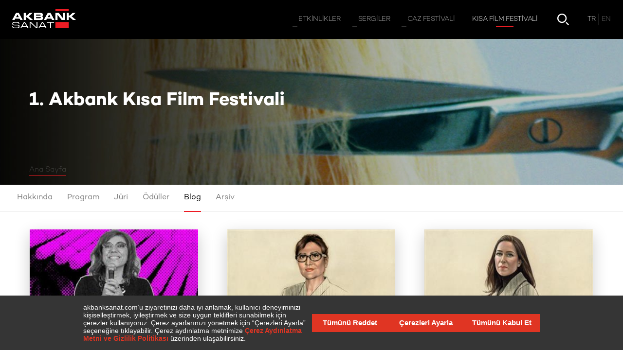

--- FILE ---
content_type: text/html; charset=utf-8
request_url: https://www.akbanksanat.com/kisa-film-festivali/1-akbank-kisa-film-festivali/blog
body_size: 56654
content:


<!DOCTYPE html>

<html prefix="og: http://ogp.me/ns#" lang="tr" xmlns="http://www.w3.org/1999/xhtml" class=" ">
<head><title>
	1. Akbank Kısa Film Festivali | Akbank Sanat
</title><meta name="description" /><meta name="viewport" content="width=device-width, initial-scale=1" /><meta property="og:type" content="website" /><meta property="og:title" /><meta property="og:description" /><meta property="og:image" content="https://www.akbanksanat.com/content/Thumbnail/1.kisa_film_640x360.jpg" /><meta property="og:image:width" content="1000" /><meta property="og:image:height" content="1000" />
  <meta property="og:url" content="https://www.akbanksanat.com/kisa-film-festivali/1-akbank-kisa-film-festivali/blog" />

  <link rel="icon" type="image/png" href="/Assets/img/favicon.png" />

  

  <link rel="stylesheet" href="/Assets/inc/style.min.css?14.08.2025" />


  


  <script>
    var recaptchaSitekey = "6LewkDIUAAAAABoHy2AGIYwA9EBfZV0zaUN6CEGo";
    var languageId = 1;
    var isCalendarPage = false;
    var isSearchPage = false;
    //var showMapWalkthrough = false;
    var showNewsletterOverlay = false;
  </script>

  <script src="https://bundles.efilli.com/akbanksanat.com.prod.js"></script>

  
	<script>
		var blogCategory = 2;
		var filterType = "blog";
	</script>
</head>
<body class="">
  <form method="post" action="./blog" id="form1">
<div class="aspNetHidden">
<input type="hidden" name="__VIEWSTATE" id="__VIEWSTATE" value="C+DNirh8UJWEJ1GEkery+uz0kI/9k6N9jVQPJ5mpYY1G2MeBX8orVX7lRFIxPES+xsAavj1YMvvj9HEAIoNXfr6W2xZoCndQp3lIEBAowaJAhijpd8mpW3A2huFsUTFr" />
</div>

<div class="aspNetHidden">

	<input type="hidden" name="__VIEWSTATEGENERATOR" id="__VIEWSTATEGENERATOR" value="0EB8B7F6" />
</div>

    <a href="/" id="header-logo">
      
      <img src="/Assets/img/akbank-sanat-logo.png" alt="Akbank Sanat" />
      <img src="/Assets/img/akbank-sanat-logo_black.png" alt="Akbank Sanat" />
    </a>

    <header>
      <nav id="topnav">
        <div id="mainnav">
          

          <a href="/etkinlikler" ><span>Etkinlikler</span></a>

          

          <a href="/sergiler" ><span>Sergiler</span></a>

          

          <a href="/caz/35-akbank-caz-festivali" ><span>Caz Festivali</span></a>

          

          <a href="/kisa-film-festivali/22-akbank-kisa-film-festivali" class="active"><span>Kısa Film Festivali</span></a>

          
        </div>

        <a href="/etkinlik-takvimi" id="hbtn-calendar" ></a>

        

        <a href="/arama" id="hbtn-search" ></a>

        <div id="topnav-lang">
          <div>
            
            <span>TR</span>
            
            <a href="/en/short-film-festival/1-akbank-short-film-festival/blog">
              <span>EN</span>
            </a>
            
          </div>
        </div>

        <div id="header-close">
          <button type="button" id="hbtn-close"></button>
        </div>

      </nav>
      <button type="button" id="hbtn-menu" class="bars"><span></span></button>
    </header>

    <section id="wrapper">

      <div id="wbg">

        

	

<style>
	#cover .bg { background-image: url('https://www.akbanksanat.com/content/cover/1.kisa_film_1920x300.jpg'); }

	@media screen and (max-width: 480px) {
		#cover .bg { background-image: url('https://www.akbanksanat.com/content/CoverMobile/1.kisa_film_750x300.jpg'); }
	}
</style>

<div id="cover">
	<div class="bg "></div>
	<div class="content">
		<div class="center">
			<div class="txt">
				
				<h1 class="long ">
					<span>1. Akbank Kısa Film Festivali</span>
					
				</h1>
			</div>

			<div id="breadcrumb">
				<ol>
					<li><a href="/">Ana Sayfa</a></li>
					
				</ol>
			</div>

		</div>
	</div>

	<div id="cover-title">
		<div class="center">
			
			<span>1. Akbank Kısa Film Festivali</span>
		</div>
	</div>
</div>


	

<div class="hr-menu" id="hr-submenu">
    <div class="center">
        <div class="swiper-container">
            <div class="swiper-wrapper">
                <div class="swiper-slide">
                    <a href="/kisa-film-festivali/1-akbank-kisa-film-festivali" ><span>Hakkında</span></a>
                </div>

                
                <div class="swiper-slide">
                    <a href="/kisa-film-festivali/1-akbank-kisa-film-festivali/program" ><span>Program</span></a>
                </div>
                
                <div class="swiper-slide">
                    <a href="/kisa-film-festivali/1-akbank-kisa-film-festivali/juri" ><span>Jüri</span></a>
                </div>
                
                <div class="swiper-slide">
                    <a href="/kisa-film-festivali/1-akbank-kisa-film-festivali/kazananlar" ><span>Ödüller</span></a>
                </div>
                
                <div class="swiper-slide">
                    <a href="/kisa-film-festivali/1-akbank-kisa-film-festivali/blog" class="active"><span>Blog</span></a>
                </div>

                <div class="swiper-slide">
                    <a href="/kisa-film-festivali/1-akbank-kisa-film-festivali/arsiv" ><span>Arşiv</span></a>
                </div>

            </div>
        </div>
    </div>
</div>


	<div id="box-wrapper" class="col3">

		<div class="center">

			<div id="box-list" class="cf" data-noresults-text="Uygun içerik bulunamadı.">
				
<div>

	

	<a href="/blog/giulia-iannello-ile-italyadan-turkiyeye-bir-kisa-film-rotasi" class="box ">
		<div class="img">
			<picture>
				<source media="(max-width: 480px)" srcset="https://www.akbanksanat.com/handler/resizer.ashx?file=Thumbnail%5c640x360_giulia_iannello.jpg&width=320&height=180" />
			    <source media="(min-width: 481px)" srcset="https://www.akbanksanat.com/handler/resizer.ashx?file=Thumbnail%5c640x360_giulia_iannello.jpg&width=320&height=180 1x, https://www.akbanksanat.com/handler/resizer.ashx?file=Thumbnail%5c640x360_giulia_iannello.jpg&width=640&height=360 2x" />
			     <img src="https://www.akbanksanat.com/handler/resizer.ashx?file=Thumbnail%5c640x360_giulia_iannello.jpg&width=320&height=180" alt="" />
		    </picture>
		</div>
		<div>
			<p class="title">
				
				<span>Blog</span>
				
				<span>Giulia Iannello ile İtalya’dan Türkiye’ye bir kısa film rotası</span>
			</p>
			<p>Giulia Iannello ile sohbetimizin konu başlıkları arasında Magma Uluslararası Kısa Film Festivali’nin yolculuğu, Akbank Film Festivali’yle iş birliklerinin detayları ve daha fazlası yer alıyor.</p>
		</div>
	</a>

	
</div>

<div>

	

	<a href="/blog/kameranin-arkasini-mucadelenin-en-on-safina-donusturmek-sahra-mani" class="box ">
		<div class="img">
			<picture>
				<source media="(max-width: 480px)" srcset="https://www.akbanksanat.com/handler/resizer.ashx?file=Thumbnail%5c640x360_sahra_mani_blog.jpg&width=320&height=180" />
			    <source media="(min-width: 481px)" srcset="https://www.akbanksanat.com/handler/resizer.ashx?file=Thumbnail%5c640x360_sahra_mani_blog.jpg&width=320&height=180 1x, https://www.akbanksanat.com/handler/resizer.ashx?file=Thumbnail%5c640x360_sahra_mani_blog.jpg&width=640&height=360 2x" />
			     <img src="https://www.akbanksanat.com/handler/resizer.ashx?file=Thumbnail%5c640x360_sahra_mani_blog.jpg&width=320&height=180" alt="" />
		    </picture>
		</div>
		<div>
			<p class="title">
				
				<span>Blog</span>
				
				<span>Kameranın arkasını, mücadelenin en ön safına dönüştürmek: Sahra Mani</span>
			</p>
			<p>21. Akbank Kısa Film Festivali’nin “Dünyadan Kısalar” bölümünün jüri üyelerinden Mani’nin yaşam yolculuğuna ve Afganistan’da kadın hakları, eşitlik, adalet için verilen mücadeleyi kayıt altına alarak sürdürdüğü muazzam direnişinin ayrıntılarına yakından bakalım.</p>
		</div>
	</a>

	
</div>

<div>

	

	<a href="/blog/vuslat-saracoglu-ile-uretim-yolculugunun-paradoksu" class="box ">
		<div class="img">
			<picture>
				<source media="(max-width: 480px)" srcset="https://www.akbanksanat.com/handler/resizer.ashx?file=Thumbnail%5c640x360_vuslat_saracoglu_blog.jpg&width=320&height=180" />
			    <source media="(min-width: 481px)" srcset="https://www.akbanksanat.com/handler/resizer.ashx?file=Thumbnail%5c640x360_vuslat_saracoglu_blog.jpg&width=320&height=180 1x, https://www.akbanksanat.com/handler/resizer.ashx?file=Thumbnail%5c640x360_vuslat_saracoglu_blog.jpg&width=640&height=360 2x" />
			     <img src="https://www.akbanksanat.com/handler/resizer.ashx?file=Thumbnail%5c640x360_vuslat_saracoglu_blog.jpg&width=320&height=180" alt="" />
		    </picture>
		</div>
		<div>
			<p class="title">
				
				<span>Blog</span>
				
				<span>Vuslat Saraçoğlu ile üretim yolculuğunun paradoksu</span>
			</p>
			<p>Kendine özgü üslubu ve çeşitli festivallerde elde ettiği başarılarla son yılların adından söz ettiren yönetmen ve senaristlerinden Vuslat Saraçoğlu. 21. Akbank Kısa Film Festivali öncesi; Vuslat Saraçoğlu ile sinema serüvenine, üretim süreçlerine ve festivale dair konuştuk.</p>
		</div>
	</a>

	
</div>

<div>

	

	<a href="/blog/sinirlari-asan-hikyeler-dunyadan-kisalar-programina-yakin-bakis" class="box ">
		<div class="img">
			<picture>
				<source media="(max-width: 480px)" srcset="https://www.akbanksanat.com/handler/resizer.ashx?file=Thumbnail%5c640x360_dunyadan_kisalar_blog.jpg&width=320&height=180" />
			    <source media="(min-width: 481px)" srcset="https://www.akbanksanat.com/handler/resizer.ashx?file=Thumbnail%5c640x360_dunyadan_kisalar_blog.jpg&width=320&height=180 1x, https://www.akbanksanat.com/handler/resizer.ashx?file=Thumbnail%5c640x360_dunyadan_kisalar_blog.jpg&width=640&height=360 2x" />
			     <img src="https://www.akbanksanat.com/handler/resizer.ashx?file=Thumbnail%5c640x360_dunyadan_kisalar_blog.jpg&width=320&height=180" alt="" />
		    </picture>
		</div>
		<div>
			<p class="title">
				
				<span>Blog</span>
				
				<span>Sınırları aşan hikâyeler: Dünyadan Kısalar programına yakın bakış</span>
			</p>
			<p>Festivalin “Dünyadan Kısalar” bölümünde yarışan yapımlar, bu yıl ağırlıklı olarak, bahanelere sığınmayan ve hissettiklerini tüm çıplaklığıyla yansıtan çocukların dünyasına davet ediyor izleyicisini.</p>
		</div>
	</a>

	
</div>

<div>

	

	<a href="/blog/her-seyden-once-fikir-erdi-isik" class="box ">
		<div class="img">
			<picture>
				<source media="(max-width: 480px)" srcset="https://www.akbanksanat.com/handler/resizer.ashx?file=Thumbnail%5c640x360_erdi_isik.jpg&width=320&height=180" />
			    <source media="(min-width: 481px)" srcset="https://www.akbanksanat.com/handler/resizer.ashx?file=Thumbnail%5c640x360_erdi_isik.jpg&width=320&height=180 1x, https://www.akbanksanat.com/handler/resizer.ashx?file=Thumbnail%5c640x360_erdi_isik.jpg&width=640&height=360 2x" />
			     <img src="https://www.akbanksanat.com/handler/resizer.ashx?file=Thumbnail%5c640x360_erdi_isik.jpg&width=320&height=180" alt="" />
		    </picture>
		</div>
		<div>
			<p class="title">
				
				<span>Blog</span>
				
				<span>Her şeyden önce fikir: Erdi Işık</span>
			</p>
			<p>21. Akbank Kısa Film Festivali’nin Forum - Senaryo Yarışması jürileri arasında yer alan Erdi Işık’la sanatsal pratiklerinin arkasındaki düşünsel süreçleri, yaratıcılığını besleyen kaynakları ve kültür endüstrisindeki farklı üretim dinamiklerini nasıl dengelediğini konuştuk.</p>
		</div>
	</a>

	
</div>

<div>

	

	<a href="/blog/iz-birakan-karakterleri-uzerinden-zeki-demirkubuz-sinemasi" class="box ">
		<div class="img">
			<picture>
				<source media="(max-width: 480px)" srcset="https://www.akbanksanat.com/handler/resizer.ashx?file=Thumbnail%5c640x360_zeki_demirkubuz_blog.jpg&width=320&height=180" />
			    <source media="(min-width: 481px)" srcset="https://www.akbanksanat.com/handler/resizer.ashx?file=Thumbnail%5c640x360_zeki_demirkubuz_blog.jpg&width=320&height=180 1x, https://www.akbanksanat.com/handler/resizer.ashx?file=Thumbnail%5c640x360_zeki_demirkubuz_blog.jpg&width=640&height=360 2x" />
			     <img src="https://www.akbanksanat.com/handler/resizer.ashx?file=Thumbnail%5c640x360_zeki_demirkubuz_blog.jpg&width=320&height=180" alt="" />
		    </picture>
		</div>
		<div>
			<p class="title">
				
				<span>Blog</span>
				
				<span>İz bırakan karakterleri üzerinden: Zeki Demirkubuz sineması</span>
			</p>
			<p>İnsan benliğinin kompleks ve karanlık katmanlarını başarıyla yansıtan filmleriyle, kendinden sonra gelen birçok yönetmen üzerinde derin etkiler bırakan, ülke sinemasının çehresini şekillendiren baş aktörlerden biri Zeki Demirkubuz. </p>
		</div>
	</a>

	
</div>

<div>

	

	<a href="/blog/akbank-kisa-film-festivalinin-20-yili" class="box ">
		<div class="img">
			<picture>
				<source media="(max-width: 480px)" srcset="https://www.akbanksanat.com/handler/resizer.ashx?file=Thumbnail%5c640x360_kisa_film_festivalinin_20_yili.jpg&width=320&height=180" />
			    <source media="(min-width: 481px)" srcset="https://www.akbanksanat.com/handler/resizer.ashx?file=Thumbnail%5c640x360_kisa_film_festivalinin_20_yili.jpg&width=320&height=180 1x, https://www.akbanksanat.com/handler/resizer.ashx?file=Thumbnail%5c640x360_kisa_film_festivalinin_20_yili.jpg&width=640&height=360 2x" />
			     <img src="https://www.akbanksanat.com/handler/resizer.ashx?file=Thumbnail%5c640x360_kisa_film_festivalinin_20_yili.jpg&width=320&height=180" alt="" />
		    </picture>
		</div>
		<div>
			<p class="title">
				
				<span>Blog</span>
				
				<span>Akbank Kısa Film Festivali’nin 20 Yılı</span>
			</p>
			<p>Bu yıl 20. yaşını kutlayan Akbank Kısa Film Festivali, sinemayla ilgilenen herkese kısa filmin gelişimine alan açan bir tartışma platformu, bir gelenek sağlıyor.</p>
		</div>
	</a>

	
</div>

<div>

	

	<a href="/blog/kariyerinden-satir-baslariyla-erkan-kolcak-kostendil" class="box ">
		<div class="img">
			<picture>
				<source media="(max-width: 480px)" srcset="https://www.akbanksanat.com/handler/resizer.ashx?file=Thumbnail%5c640x360_erkan_kolcak_kostendil_illustrasyon.jpg&width=320&height=180" />
			    <source media="(min-width: 481px)" srcset="https://www.akbanksanat.com/handler/resizer.ashx?file=Thumbnail%5c640x360_erkan_kolcak_kostendil_illustrasyon.jpg&width=320&height=180 1x, https://www.akbanksanat.com/handler/resizer.ashx?file=Thumbnail%5c640x360_erkan_kolcak_kostendil_illustrasyon.jpg&width=640&height=360 2x" />
			     <img src="https://www.akbanksanat.com/handler/resizer.ashx?file=Thumbnail%5c640x360_erkan_kolcak_kostendil_illustrasyon.jpg&width=320&height=180" alt="" />
		    </picture>
		</div>
		<div>
			<p class="title">
				
				<span>Blog</span>
				
				<span>Kariyerinden satır başlarıyla: Erkan Kolçak Köstendil </span>
			</p>
			<p>Oyuncu, yazar, yönetmen, müzisyen ve futbolcu Erkan Kolçak Köstendil. Doğru zamanda, doğru yerde, doğru şansları doğru şekilde değerlendirdiği gayet açık serüvenine ve ufuktaki projelerine bir göz atalım.</p>
		</div>
	</a>

	
</div>

<div>

	

	<a href="/blog/gokce-bahadir-ve-oyunculuk-seruveninden-ozel-duraklar" class="box ">
		<div class="img">
			<picture>
				<source media="(max-width: 480px)" srcset="https://www.akbanksanat.com/handler/resizer.ashx?file=Thumbnail%5c640x360_gokce_bahadir_illustrasyon.jpg&width=320&height=180" />
			    <source media="(min-width: 481px)" srcset="https://www.akbanksanat.com/handler/resizer.ashx?file=Thumbnail%5c640x360_gokce_bahadir_illustrasyon.jpg&width=320&height=180 1x, https://www.akbanksanat.com/handler/resizer.ashx?file=Thumbnail%5c640x360_gokce_bahadir_illustrasyon.jpg&width=640&height=360 2x" />
			     <img src="https://www.akbanksanat.com/handler/resizer.ashx?file=Thumbnail%5c640x360_gokce_bahadir_illustrasyon.jpg&width=320&height=180" alt="" />
		    </picture>
		</div>
		<div>
			<p class="title">
				
				<span>Blog</span>
				
				<span>Gökçe Bahadır ve oyunculuk serüveninden özel duraklar</span>
			</p>
			<p>20. Akbank Kısa Film Festivali’nin jüri üyelerinden Gökçe Bahadır, festivalin gelenekselleşen “Oyunculuk Üzerine” söyleşilerinin konuğu olarak sektör deneyimlerini, kısa filmlere bakışını ve aktörlük hakkındaki düşüncelerini katılımcılarla paylaşacak. Vesilesiyle Gökçe Bahadır’ın oyunculuk serüvenindeki özel duraklardan bir rota çizdik.</p>
		</div>
	</a>

	
</div>

<div>

	

	<a href="/blog/iranin-musterek-hisleri-ali-asgari-sinemasi" class="box ">
		<div class="img">
			<picture>
				<source media="(max-width: 480px)" srcset="https://www.akbanksanat.com/handler/resizer.ashx?file=Thumbnail%5c640x360_ali_asgari_dekupe.jpg&width=320&height=180" />
			    <source media="(min-width: 481px)" srcset="https://www.akbanksanat.com/handler/resizer.ashx?file=Thumbnail%5c640x360_ali_asgari_dekupe.jpg&width=320&height=180 1x, https://www.akbanksanat.com/handler/resizer.ashx?file=Thumbnail%5c640x360_ali_asgari_dekupe.jpg&width=640&height=360 2x" />
			     <img src="https://www.akbanksanat.com/handler/resizer.ashx?file=Thumbnail%5c640x360_ali_asgari_dekupe.jpg&width=320&height=180" alt="" />
		    </picture>
		</div>
		<div>
			<p class="title">
				
				<span>Blog</span>
				
				<span>İran’ın müşterek hisleri: Ali Asgari sineması</span>
			</p>
			<p>Kısa filmlerle başladığı sinema yolculuğuna uzun metrajlarla devam eden Ali Asgari, 20. Akbank Kısa Film Festivali’nin söyleşi programında yer alarak sinema deneyimlerini paylaşacak. Dünya çapında festivalleri dolaşan pek çok kısanın arkasındaki Ali Asgari’nin sinemasına bir göz atalım.</p>
		</div>
	</a>

	
</div>

<div>

	

	<a href="/blog/olani-tum-olasiliklariyla-degerlendirmeye-dair-sarah-francis" class="box ">
		<div class="img">
			<picture>
				<source media="(max-width: 480px)" srcset="https://www.akbanksanat.com/handler/resizer.ashx?file=Thumbnail%5c640x360_sarah_francis_dekupe.jpg&width=320&height=180" />
			    <source media="(min-width: 481px)" srcset="https://www.akbanksanat.com/handler/resizer.ashx?file=Thumbnail%5c640x360_sarah_francis_dekupe.jpg&width=320&height=180 1x, https://www.akbanksanat.com/handler/resizer.ashx?file=Thumbnail%5c640x360_sarah_francis_dekupe.jpg&width=640&height=360 2x" />
			     <img src="https://www.akbanksanat.com/handler/resizer.ashx?file=Thumbnail%5c640x360_sarah_francis_dekupe.jpg&width=320&height=180" alt="" />
		    </picture>
		</div>
		<div>
			<p class="title">
				
				<span>Blog</span>
				
				<span>Olanı tüm olasılıklarıyla değerlendirmeye dair: Sarah Francis</span>
			</p>
			<p>20. Akbank Kısa Film Festivali Belgesel Sinema bölümünün bu yılki misafirlerinden olan genç yönetmen Sarah Francis'i festival programında yer alan ödüllü belgeseli Birds of September gösteriminin ardından gerçekleştireceği söyleşisi öncesi biraz daha yakından tanıyalım.</p>
		</div>
	</a>

	
</div>

<div>

	

	<a href="/blog/nuri-bilge-ceylanin-metamorfozu-koza" class="box ">
		<div class="img">
			<picture>
				<source media="(max-width: 480px)" srcset="https://www.akbanksanat.com/handler/resizer.ashx?file=Thumbnail%5c640x360_nuri_bilge_ceylan_illustrasyon.jpg&width=320&height=180" />
			    <source media="(min-width: 481px)" srcset="https://www.akbanksanat.com/handler/resizer.ashx?file=Thumbnail%5c640x360_nuri_bilge_ceylan_illustrasyon.jpg&width=320&height=180 1x, https://www.akbanksanat.com/handler/resizer.ashx?file=Thumbnail%5c640x360_nuri_bilge_ceylan_illustrasyon.jpg&width=640&height=360 2x" />
			     <img src="https://www.akbanksanat.com/handler/resizer.ashx?file=Thumbnail%5c640x360_nuri_bilge_ceylan_illustrasyon.jpg&width=320&height=180" alt="" />
		    </picture>
		</div>
		<div>
			<p class="title">
				
				<span>Blog</span>
				
				<span>Nuri Bilge Ceylan’ın metamorfozu: Koza</span>
			</p>
			<p>Koza. Metamorfozun gerçekleştiği yer, dönüşümün yaşandığı evre. Nuri Bilge Ceylan’ın kozasından çıkıp ilk filmi için kollarını sıvaması, 1993 senesine, sinema eğitimini yarıda bıraktığı yıllara tekabül ediyor.</p>
		</div>
	</a>

	
</div>

			</div>

		</div>

		<div id="more-button" class="mpbtn" >
			<button type="button" class="btn"><span>Devamını Göster</span></button>
		</div>

	</div>



        <div id="ft-social">
          <span>Bizi Takip Edin</span>
          <div>
            <div>
              <a href="https://www.instagram.com/akbanksanat/" class="sm ig" target="_blank"></a>
              <a href="https://www.youtube.com/user/AkbankSanat" class="sm yt" target="_blank"></a>
              <a href="https://www.tiktok.com/@akbanksanat" class="sm tk" target="_blank"></a>
              <a href="https://twitter.com/AkbankSanat" class="sm tw" target="_blank"></a>
              <a href="https://open.spotify.com/user/akbanksanat" class="sm sp" target="_blank"></a>
              <a href="https://www.facebook.com/AkbankSanat" class="sm fb" target="_blank"></a>
            </div>
          </div>
        </div>

        <div class="center">
          
              <div id="ft-red-bar"></div>
            
        </div>

      </div>

      <div id="footer-links">
        <div class="center">
          <div id="fl-list">

            

            <div>
              <a href="/akbank-sanat" target="_self">Akbank Sanat</a>
              
              <a href="/akbank-sanat/hakkinda" target="_self">Hakkında</a>
              
              <a href="/akbank-sanat/sponsorluklar" target="_self">Sponsorluklar</a>
              
            </div>

            

            <div>
              <a href="/etkinlikler" target="_self">Etkinlikler</a>
              
              <a href="/etkinlikler/konser" target="_self">Konser</a>
              
              <a href="/etkinlikler/dans" target="_self">Dans</a>
              
              <a href="/etkinlikler/soylesi" target="_self">Söyleşi</a>
              
              <a href="/etkinlikler/atolye" target="_self">Atölye</a>
              
              <a href="/etkinlikler/cocuk" target="_self">Çocuk</a>
              
              <a href="/etkinlikler/tiyatro" target="_self">Tiyatro</a>
              
              <a href="/etkinlikler/seminer" target="_self">Seminer</a>
              
              <a href="/etkinlikler/panel" target="_self">Panel</a>
              
              <a href="/etkinlikler/konferans" target="_self">Konferans</a>
              
            </div>

            

            <div>
              <a href="/sergiler" target="_self">Sergiler</a>
              
              <a href="/sergiler/arsiv" target="_self">Sergi Arşivi</a>
              
            </div>

            

            <div>
              <a href="/caz/35-akbank-caz-festivali" target="_self">Caz Festivali</a>
              
              <a href="/caz/35-akbank-caz-festivali" target="_self">Hakkında</a>
              
              <a href="/caz/35-akbank-caz-festivali/blog" target="_self">Blog</a>
              
              <a href="/caz/35-akbank-caz-festivali/arsiv" target="_self">Arşiv</a>
              
            </div>

            

            <div>
              <a href="/kisa-film-festivali/22-akbank-kisa-film-festivali" target="_self">Kısa Film Festivali</a>
              
              <a href="/kisa-film-festivali/22-akbank-kisa-film-festivali" target="_self">Hakkında</a>
              
              <a href="/kisa-film-festivali/22-akbank-kisa-film-festivali/blog" target="_self">Blog</a>
              
            </div>

            

            <div>
              <a href="/iletisim" target="_self">İletişim</a>
              
              <a href="/iletisim" target="_self">İletişim Bilgileri</a>
              
            </div>

            
          </div>
        </div>
      </div>

      <footer>
        <div>
          <div id="ft-legal">
            

            <a href="/cerez-politikasi" target="_self">Çerez Politikası</a>

            
          </div>

          

          <div id="ft-subscribe">
            <button type="button" class="btn arr">E-Bülten'e üye olun</button>
            <a href="/e-bulten-arsivi" class="btn txt">E-Bülten Arşivi</a>
          </div>
        </div>
      </footer>

    </section>

    <section id="side-menu">
      <div id="sm-links">
        <div>
          

          <a href="/akbank-sanat" target="_self"><span>Akbank Sanat</span></a>

          

          <a href="/iletisim" target="_self"><span>İletişim</span></a>

          

          <a href="/etkinlik-takvimi" target="_self"><span>Etkinlik Takvimi</span></a>

          
        </div>
      </div>
      <div id="sm-bottom">
        <div id="sm-social">
          <div>
            <div>
              <a href="https://www.instagram.com/akbanksanat/" class="sm ig" target="_blank"></a>
              <a href="https://www.youtube.com/user/AkbankSanat" class="sm yt" target="_blank"></a>
              <a href="https://www.tiktok.com/@akbanksanat" class="sm tk" target="_blank"></a>
              <a href="https://twitter.com/AkbankSanat" class="sm tw" target="_blank"></a>
              <a href="https://open.spotify.com/user/akbanksanat" class="sm sp" target="_blank"></a>
              <a href="https://www.facebook.com/AkbankSanat" class="sm fb" target="_blank"></a>

            </div>
            <button type="button" class="more"><span></span></button>
          </div>
        </div>
        <div id="sm-lang">
          
          <span>TR</span>
          
          <a href="/en/short-film-festival/1-akbank-short-film-festival/blog">EN</a>
          
        </div>
      </div>
    </section>


    

<div id="calendar" >

	<div id="cal-block"></div>

	<div id="cal-filter">

		<button type="button" class="btn ico filter"></button>

		<div id="cf-tags">
			<span>Etkinlikleri etiketlere göre filtreleyin</span>
			<div class="tag-list">
			</div>
		</div>

		<div id="cf-select">
			<div>
				<div class="select notfixed">
					<input type="text" readonly tabindex="-1" value="Ocak" />
					<span></span>
					<select id="cf-month">
						
						<option value="1" selected>Ocak</option>
						
						<option value="2" >Şubat</option>
						
						<option value="3" >Mart</option>
						
						<option value="4" >Nisan</option>
						
						<option value="5" >Mayıs</option>
						
						<option value="6" >Haziran</option>
						
						<option value="7" >Temmuz</option>
						
						<option value="8" >Ağustos</option>
						
						<option value="9" >Eylül</option>
						
						<option value="10" >Ekim</option>
						
						<option value="11" >Kasım</option>
						
						<option value="12" >Aralık</option>
						
					</select>
				</div>
			</div>

			<div>
				<div class="select notfixed">
					<input type="text" readonly tabindex="-1" value="2026" />
					<span></span>
					<select id="cf-year">
                        
						<option value="2025" >2025</option>
                        
						<option value="2026" selected>2026</option>
                        
						<option value="2027" >2027</option>
                        
					</select>
				</div>
			</div>

			<div>
				<div class="select notfixed red">
					<input type="text" readonly tabindex="-1" value="Haftalık" />
					<span></span>
					<select id="cf-mode">
						<option value="week" selected>Haftalık</option>
						<option value="month">Aylık</option>
					</select>
				</div>
			</div>
		</div>

	</div>

	<div id="cal-container">

		<div class="abs l">
			<button type="button" class="btn ico chevron prev"></button>
		</div>
		<div class="abs r">
			<button type="button" class="btn ico chevron next"></button>
		</div>

		<div>
			<div id="cal-slider" class="swiper-container">
				<div class="swiper-wrapper">
					<div class="swiper-slide">
						<div class="week" data-week="3" data-month="1" data-year="2026">    <div data-day="12.01">    <div class="day ex ev">      <div>        <b>12 <span>OCA</span></b> <span>PZT</span>      </div>      <div>1</div>    </div>        <div class="clist">            <div data-category="Seminer,Çevrimiçi Etkinlik" class="">        <div class="img">          <div style="background-image: url('https://www.akbanksanat.com/content/Thumbnail/640x360_emre_zeytinoglu_v2.jpg')"></div>        </div>        <div>          <p class="hour">            18:00          </p>          <p>            <span>Seminer</span>            <span>              Eleştiri Dilinin Doğuşu, Sınırları ve Açmazları                          </span>          </p>                    <p></p>                    <p class="pl">Çevrimiçi Platform – Zoom</p>          <div>                        <button type="button" data-date-type="event" data-date-id="4818" class="btn ico cal"></button>                        <a href="/etkinlik/elestiri-dilinin-dogusu-sinirlari-ve-acmazlari-18-12-25?date=4818" class="btn ico arr"></a>                      </div>        </div>      </div>          </div>      </div>    <div data-day="13.01">    <div class="day ex ">      <div>        <b>13 <span>OCA</span></b> <span>SAL</span>      </div>      <div>-</div>    </div>        <div class="clist">          </div>      </div>    <div data-day="14.01">    <div class="day ex ev">      <div>        <b>14 <span>OCA</span></b> <span>ÇAR</span>      </div>      <div>1</div>    </div>        <div class="clist">            <div data-category="Söyleşi" class="">        <div class="img">          <div style="background-image: url('https://www.akbanksanat.com/content/Thumbnail/640x360_sinir_durumlar_soylesi_serisi_26.jpg')"></div>        </div>        <div>          <p class="hour">            18:30          </p>          <p>            <span>Söyleşi</span>            <span>              Haz ve Acının Sınırında: Dopamin                          </span>          </p>                    <p></p>                    <p class="pl">Minoa Pera</p>          <div>                        <button type="button" data-date-type="event" data-date-id="4871" class="btn ico cal"></button>                        <a href="/etkinlik/haz-ve-acinin-sinirinda-dopamin-14-01-26?date=4871" class="btn ico arr"></a>                      </div>        </div>      </div>          </div>      </div>    <div data-day="15.01">    <div class="day ex ev">      <div>        <b>15 <span>OCA</span></b> <span>PER</span>      </div>      <div>1</div>    </div>        <div class="clist">            <div data-category="Seminer,Çevrimiçi Etkinlik" class="">        <div class="img">          <div style="background-image: url('https://www.akbanksanat.com/content/Thumbnail/640x360_ruya_worhy.jpg')"></div>        </div>        <div>          <p class="hour">            18:00          </p>          <p>            <span>Seminer</span>            <span>              Inside a Global Gallery: How Lisson Shapes Artistic Narratives Across Markets                          </span>          </p>                    <p></p>                    <p class="pl">Çevrimiçi Platform – Zoom</p>          <div>                        <button type="button" data-date-type="event" data-date-id="4858" class="btn ico cal"></button>                        <a href="/etkinlik/kuresel-bir-galeri-perspektifinden-lisson-galeri-piyasalarda-sanatsal-anlatilari-nasil-sekillendiriyor-15-01-26?date=4858" class="btn ico arr"></a>                      </div>        </div>      </div>          </div>      </div>    <div data-day="16.01">    <div class="day ex ">      <div>        <b>16 <span>OCA</span></b> <span>CUM</span>      </div>      <div>-</div>    </div>        <div class="clist">          </div>      </div>    <div data-day="17.01">    <div class="day ex ev">      <div>        <b>17 <span>OCA</span></b> <span>CMT</span>      </div>      <div>3</div>    </div>        <div class="clist">            <div data-category="Çocuk,Atölye" class="">        <div class="img">          <div style="background-image: url('https://www.akbanksanat.com/content/Thumbnail/640x360_uzakta_ne_var.jpg')"></div>        </div>        <div>          <p class="hour">            13:30          </p>          <p>            <span>Çocuk Atölyesi</span>            <span>              Uzakta Ne Var? <br>(7-11 Yaş)                           </span>          </p>                    <p></p>                    <p class="pl">Nilüfer Pancar Deposu, BURSA</p>          <div>                        <button type="button" data-date-type="event" data-date-id="4787" class="btn ico cal"></button>                        <a href="/etkinlik/uzakta-ne-var-7-11-yas-17-01-26?date=4787" class="btn ico arr"></a>                      </div>        </div>      </div>            <div data-category="Çocuk,Tiyatro" class="">        <div class="img">          <div style="background-image: url('https://www.akbanksanat.com/content/Thumbnail/640x360_ne_olacagim_ben_cocuk_tiyatrosu_v2_251024.jpg')"></div>        </div>        <div>          <p class="hour">            14:00          </p>          <p>            <span>Çocuk Tiyatrosu</span>            <span>              Akbank Çocuk Tiyatrosu <br>"Ne Olacağım Ben?"                          </span>          </p>                    <p></p>                    <p class="pl">İBB Arnavutköy Yaşam Merkezi</p>          <div>                        <button type="button" data-date-type="event" data-date-id="4829" class="btn ico cal"></button>                        <a href="/etkinlik/akbank-cocuk-tiyatrosu-ne-olacagim-ben-17-01-26?date=4829" class="btn ico arr"></a>                      </div>        </div>      </div>            <div data-category="Çocuk,Atölye" class="">        <div class="img">          <div style="background-image: url('https://www.akbanksanat.com/content/Thumbnail/640x360_hale_asaftan_ilhamla_bursa.jpg')"></div>        </div>        <div>          <p class="hour">            15:00          </p>          <p>            <span>Çocuk Atölyesi</span>            <span>              Hale Asaf’tan İlhamla Bursa Manzaraları <br>(6-9 Yaş)                           </span>          </p>                    <p></p>                    <p class="pl">Nilüfer Pancar Deposu, BURSA</p>          <div>                        <button type="button" data-date-type="event" data-date-id="4788" class="btn ico cal"></button>                        <a href="/etkinlik/hale-asaftan-ilhamla-bursa-manzaralari-6-9-yas-17-01-26?date=4788" class="btn ico arr"></a>                      </div>        </div>      </div>          </div>      </div>    <div data-day="18.01">    <div class="day ex ev">      <div>        <b>18 <span>OCA</span></b> <span>PAZ</span>      </div>      <div>1</div>    </div>        <div class="clist">            <div data-category="Atölye" class="">        <div class="img">          <div style="background-image: url('https://www.akbanksanat.com/content/Thumbnail/640x360_alfabe_fotograf_atolyesi_24-25_v2.jpg')"></div>        </div>        <div>          <p class="hour">            14:00          </p>          <p>            <span>Yetişkin Atölyesi</span>            <span>              Alfabe Deneysel Fotoğraf Atölyesi (Ocak - 2. Grup)                          </span>          </p>                    <p></p>                    <p class="pl">Basımhane İstanbul</p>          <div>                        <button type="button" data-date-type="event" data-date-id="4839" class="btn ico cal"></button>                        <a href="/etkinlik/alfabe-deneysel-fotograf-atolyesi-2026-ocak-2-grup?date=4839" class="btn ico arr"></a>                      </div>        </div>      </div>          </div>      </div>  </div>
					</div>
					<div class="swiper-slide">
						<div class="week" data-week="4" data-month="1" data-year="2026">    <div data-day="19.01">    <div class="day ex ev">      <div>        <b>19 <span>OCA</span></b> <span>PZT</span>      </div>      <div>1</div>    </div>        <div class="clist">            <div data-category="Atölye,Çevrimiçi Etkinlik" class="">        <div class="img">          <div style="background-image: url('https://www.akbanksanat.com/content/Thumbnail/640x360_malzeme_isbirligi.jpg')"></div>        </div>        <div>          <p class="hour">            19:00          </p>          <p>            <span>Öğrenme Programı</span>            <span>              Malzeme: Doğaçlama                          </span>          </p>                    <p></p>                    <p class="pl">Çevrimiçi Platform – Zoom</p>          <div>                        <button type="button" data-date-type="event" data-date-id="4867" class="btn ico cal"></button>                        <a href="/etkinlik/malzeme-isbirligi-guncel-sanat-ve-ekolojik-denemeler-ocak-26?date=4867" class="btn ico arr"></a>                      </div>        </div>      </div>          </div>      </div>    <div data-day="20.01">    <div class="day ex ev">      <div>        <b>20 <span>OCA</span></b> <span>SAL</span>      </div>      <div>2</div>    </div>        <div class="clist">            <div data-category="Söyleşi" class="">        <div class="img">          <div style="background-image: url('https://www.akbanksanat.com/content/Thumbnail/640x360_kitap_sari_yuz.jpg')"></div>        </div>        <div>          <p class="hour">            18:30          </p>          <p>            <span>Söyleşi</span>            <span>              Üretim Üzerine Düşündüren Kitap: “Sarı Yüz” - R. F. Kuang<br>                          </span>          </p>                    <p></p>                    <p class="pl">Frankeştayn Kitabevi</p>          <div>                        <button type="button" data-date-type="event" data-date-id="4824" class="btn ico cal"></button>                        <a href="/etkinlik/kitap-sari-yuz-r-f-kuang-uretim-uzerine-dusunduren-kitaplar-kulubu-20-01-26?date=4824" class="btn ico arr"></a>                      </div>        </div>      </div>            <div data-category="Atölye,Çevrimiçi Etkinlik" class="">        <div class="img">          <div style="background-image: url('https://www.akbanksanat.com/content/Thumbnail/640x360_malzeme_isbirligi.jpg')"></div>        </div>        <div>          <p class="hour">            19:00          </p>          <p>            <span>Öğrenme Programı</span>            <span>              Malzeme: Doğaçlama                          </span>          </p>                    <p></p>                    <p class="pl">Çevrimiçi Platform – Zoom</p>          <div>                        <button type="button" data-date-type="event" data-date-id="4868" class="btn ico cal"></button>                        <a href="/etkinlik/malzeme-isbirligi-guncel-sanat-ve-ekolojik-denemeler-ocak-26?date=4868" class="btn ico arr"></a>                      </div>        </div>      </div>          </div>      </div>    <div data-day="21.01">    <div class="day today ev">      <div>        <b>21 <span>OCA</span></b> <span>ÇAR</span>      </div>      <div>1</div>    </div>        <div class="clist">            <div data-category="Atölye,Çevrimiçi Etkinlik" class="">        <div class="img">          <div style="background-image: url('https://www.akbanksanat.com/content/Thumbnail/640x360_malzeme_isbirligi.jpg')"></div>        </div>        <div>          <p class="hour">            19:00          </p>          <p>            <span>Öğrenme Programı</span>            <span>              Malzeme: Doğaçlama                          </span>          </p>                    <p></p>                    <p class="pl">Çevrimiçi Platform – Zoom</p>          <div>                        <button type="button" data-date-type="event" data-date-id="4869" class="btn ico cal"></button>                        <a href="/etkinlik/malzeme-isbirligi-guncel-sanat-ve-ekolojik-denemeler-ocak-26?date=4869" class="btn ico arr"></a>                      </div>        </div>      </div>          </div>      </div>    <div data-day="22.01">    <div class="day  ev">      <div>        <b>22 <span>OCA</span></b> <span>PER</span>      </div>      <div>2</div>    </div>        <div class="clist">            <div data-category="Seminer" class="">        <div class="img">          <div style="background-image: url('https://www.akbanksanat.com/content/Thumbnail/640x360_mahir_namur_261224.jpg')"></div>        </div>        <div>          <p class="hour">            18:00          </p>          <p>            <span>Seminer</span>            <span>              Küratörler için Stratejik Planlama ve Proje Geliştirme - I                          </span>          </p>                    <p></p>                    <p class="pl">Çevrimiçi Platform – Zoom</p>          <div>                        <button type="button" data-date-type="event" data-date-id="4860" class="btn ico cal"></button>                        <a href="/etkinlik/kuratorler-icin-stratejik-planlama-ve-proje-gelistirme-1-22-01-26?date=4860" class="btn ico arr"></a>                      </div>        </div>      </div>            <div data-category="Atölye,Çevrimiçi Etkinlik" class="">        <div class="img">          <div style="background-image: url('https://www.akbanksanat.com/content/Thumbnail/640x360_malzeme_isbirligi.jpg')"></div>        </div>        <div>          <p class="hour">            19:00          </p>          <p>            <span>Öğrenme Programı</span>            <span>              Malzeme: Doğaçlama                          </span>          </p>                    <p></p>                    <p class="pl">Çevrimiçi Platform – Zoom</p>          <div>                        <button type="button" data-date-type="event" data-date-id="4870" class="btn ico cal"></button>                        <a href="/etkinlik/malzeme-isbirligi-guncel-sanat-ve-ekolojik-denemeler-ocak-26?date=4870" class="btn ico arr"></a>                      </div>        </div>      </div>          </div>      </div>    <div data-day="23.01">    <div class="day  ">      <div>        <b>23 <span>OCA</span></b> <span>CUM</span>      </div>      <div>-</div>    </div>        <div class="clist">          </div>      </div>    <div data-day="24.01">    <div class="day  ">      <div>        <b>24 <span>OCA</span></b> <span>CMT</span>      </div>      <div>-</div>    </div>        <div class="clist">          </div>      </div>    <div data-day="25.01">    <div class="day  ev">      <div>        <b>25 <span>OCA</span></b> <span>PAZ</span>      </div>      <div>3</div>    </div>        <div class="clist">            <div data-category="Çocuk,Atölye" class="">        <div class="img">          <div style="background-image: url('https://www.akbanksanat.com/content/Thumbnail/640x360_ailece_ileri_donusum_heykel_atolyesi_v2.jpg')"></div>        </div>        <div>          <p class="hour">            12:00          </p>          <p>            <span>Çocuk Atölyesi</span>            <span>              Ailece İleri Dönüşüm: Heykel Atölyesi <br>(4-8 Yaş)                          </span>          </p>                    <p></p>                    <p class="pl">Sakıp Sabancı Müzesi</p>          <div>                        <button type="button" data-date-type="event" data-date-id="4855" class="btn ico cal"></button>                        <a href="/etkinlik/ailece-ileri-donusum-heykel-atolyesi-4-8-yas-25-01-26?date=4855" class="btn ico arr"></a>                      </div>        </div>      </div>            <div data-category="Çocuk,Atölye" class="">        <div class="img">          <div style="background-image: url('https://www.akbanksanat.com/content/Thumbnail/640x360_ailece_ileri_donusum_mozaik_atolyesi_v2.jpg')"></div>        </div>        <div>          <p class="hour">            14:00          </p>          <p>            <span>Çocuk Atölyesi</span>            <span>              Ailece İleri Dönüşüm: Mozaik Atölyesi <br>(4-8 Yaş)                          </span>          </p>                    <p></p>                    <p class="pl">Sakıp Sabancı Müzesi</p>          <div>                        <button type="button" data-date-type="event" data-date-id="4856" class="btn ico cal"></button>                        <a href="/etkinlik/ailece-ileri-donusum-mozaik-atolyesi-4-8-yas-25-01-26?date=4856" class="btn ico arr"></a>                      </div>        </div>      </div>            <div data-category="Seminer" class="">        <div class="img">          <div style="background-image: url('https://www.akbanksanat.com/content/Thumbnail/640x360_maske_250126.jpg')"></div>        </div>        <div>          <p class="hour">            15:00          </p>          <p>            <span>Seminer</span>            <span>              Yapay Zekâ ve Yaratıcılık İmkânı                          </span>          </p>                    <p></p>                    <p class="pl">Sakıp Sabancı Müzesi</p>          <div>                        <button type="button" data-date-type="event" data-date-id="4802" class="btn ico cal"></button>                        <a href="/etkinlik/yapay-zeka-ve-yaraticilik-imkani-25-01-26?date=4802" class="btn ico arr"></a>                      </div>        </div>      </div>          </div>      </div>  </div>
					</div>
					<div class="swiper-slide">
						<div class="week" data-week="5" data-month="1" data-year="2026">    <div data-day="26.01">    <div class="day  ">      <div>        <b>26 <span>OCA</span></b> <span>PZT</span>      </div>      <div>-</div>    </div>        <div class="clist">          </div>      </div>    <div data-day="27.01">    <div class="day  ">      <div>        <b>27 <span>OCA</span></b> <span>SAL</span>      </div>      <div>-</div>    </div>        <div class="clist">          </div>      </div>    <div data-day="28.01">    <div class="day  ">      <div>        <b>28 <span>OCA</span></b> <span>ÇAR</span>      </div>      <div>-</div>    </div>        <div class="clist">          </div>      </div>    <div data-day="29.01">    <div class="day  ev">      <div>        <b>29 <span>OCA</span></b> <span>PER</span>      </div>      <div>4</div>    </div>        <div class="clist">            <div data-category="Atölye" class="">        <div class="img">          <div style="background-image: url('https://www.akbanksanat.com/content/Thumbnail/640x360_alfabe_fotograf_atolyesi_24-25_v2.jpg')"></div>        </div>        <div>          <p class="hour">            17:00          </p>          <p>            <span>Yetişkin Atölyesi</span>            <span>              Alfabe Deneysel Fotoğraf Atölyesi (Ocak - 1. Grup)                          </span>          </p>                    <p></p>                    <p class="pl">Basımhane İstanbul</p>          <div>                        <button type="button" data-date-type="event" data-date-id="4838" class="btn ico cal"></button>                        <a href="/etkinlik/alfabe-deneysel-fotograf-atolyesi-2026-ocak-1-grup?date=4838" class="btn ico arr"></a>                      </div>        </div>      </div>            <div data-category="Atölye" class="">        <div class="img">          <div style="background-image: url('https://www.akbanksanat.com/content/Thumbnail/640x360_alfabe_fotograf_atolyesi_24-25_v2.jpg')"></div>        </div>        <div>          <p class="hour">            17:00          </p>          <p>            <span>Yetişkin Atölyesi</span>            <span>              Alfabe Deneysel Fotoğraf Atölyesi (Ocak - 2. Grup)                          </span>          </p>                    <p></p>                    <p class="pl">Basımhane İstanbul</p>          <div>                        <button type="button" data-date-type="event" data-date-id="4840" class="btn ico cal"></button>                        <a href="/etkinlik/alfabe-deneysel-fotograf-atolyesi-2026-ocak-2-grup?date=4840" class="btn ico arr"></a>                      </div>        </div>      </div>            <div data-category="Seminer" class="">        <div class="img">          <div style="background-image: url('https://www.akbanksanat.com/content/Thumbnail/640x360_mahir_namur_261224.jpg')"></div>        </div>        <div>          <p class="hour">            18:00          </p>          <p>            <span>Seminer</span>            <span>              Küratörler için Stratejik Planlama ve Proje Geliştirme - II                          </span>          </p>                    <p></p>                    <p class="pl">Çevrimiçi Platform – Zoom</p>          <div>                        <button type="button" data-date-type="event" data-date-id="4861" class="btn ico cal"></button>                        <a href="/etkinlik/kuratorler-icin-stratejik-planlama-ve-proje-gelistirme-2-29-01-26?date=4861" class="btn ico arr"></a>                      </div>        </div>      </div>            <div data-category="Söyleşi" class="">        <div class="img">          <div style="background-image: url('https://www.akbanksanat.com/content/Thumbnail/640x360_anne_ben_sanatci_miyim.jpg')"></div>        </div>        <div>          <p class="hour">            20:00          </p>          <p>            <span>Söyleşi</span>            <span>              “Anne, Ben Sanatçı mıyım?” <br>Konuk: Yasemin Mori                          </span>          </p>                    <p></p>                    <p class="pl">Bant Mag. Havuz / Bina</p>          <div>                        <button type="button" data-date-type="event" data-date-id="4887" class="btn ico cal"></button>                        <a href="/etkinlik/anne-ben-sanatci-miyim-konuk-yasemin-mori-29-01-26?date=4887" class="btn ico arr"></a>                      </div>        </div>      </div>          </div>      </div>    <div data-day="30.01">    <div class="day  ">      <div>        <b>30 <span>OCA</span></b> <span>CUM</span>      </div>      <div>-</div>    </div>        <div class="clist">          </div>      </div>    <div data-day="31.01">    <div class="day  ev">      <div>        <b>31 <span>OCA</span></b> <span>CMT</span>      </div>      <div>1</div>    </div>        <div class="clist">            <div data-category="Çocuk,Tiyatro" class="">        <div class="img">          <div style="background-image: url('https://www.akbanksanat.com/content/Thumbnail/640x360_ne_olacagim_ben_cocuk_tiyatrosu_v2_251024.jpg')"></div>        </div>        <div>          <p class="hour">            14:00          </p>          <p>            <span>Çocuk Tiyatrosu</span>            <span>              Akbank Çocuk Tiyatrosu <br>"Ne Olacağım Ben?"                          </span>          </p>                    <p></p>                    <p class="pl">İBB Arnavutköy Yaşam Merkezi</p>          <div>                        <button type="button" data-date-type="event" data-date-id="4830" class="btn ico cal"></button>                        <a href="/etkinlik/akbank-cocuk-tiyatrosu-ne-olacagim-ben-31-01-26?date=4830" class="btn ico arr"></a>                      </div>        </div>      </div>          </div>      </div>    <div data-day="01.02">    <div class="day  ">      <div>        <b>01 <span>ŞUB</span></b> <span>PAZ</span>      </div>      <div>-</div>    </div>        <div class="clist">          </div>      </div>  </div>
					</div>
				</div>
			</div>

			<div id="cal-slider-mobile" class="swiper-container">
				<div class="swiper-wrapper">
				</div>
			</div>
		</div>

	</div>

</div>


    

<div id="search" class="isoverlay hiding">

    <button type="button" class="btn ico close"></button>

    <div id="search-wrapper">
        <div class="center">
            <div id="sw-input">
                <div>
                    <input id="search-input" placeholder="Sitede arama yapın" required value="" />
                    <button type="button" class="btn ico close"></button>
                </div>
                <button type="button" class="btn ico arr" disabled></button>
            </div>
            <div id="sw-filter">
                <p>Aramanıza etiket ekleyin</p>
                <div id="tag-list">
                    
                    <span >Atölye</span>
                    
                    <span >Çevrimiçi Etkinlik</span>
                    
                    <span >Çocuk</span>
                    
                    <span >Dans</span>
                    
                    <span >Film</span>
                    
                    <span >Kısa Film</span>
                    
                    <span >Konferans</span>
                    
                    <span >Konser</span>
                    
                    <span >Kütüphane</span>
                    
                    <span >Panel</span>
                    
                    <span >Resim</span>
                    
                    <span >Seminer</span>
                    
                    <span >Sergi</span>
                    
                    <span >Sergi Turu</span>
                    
                    <span >Söyleşi</span>
                    
                    <span >Tiyatro</span>
                    
                </div>
            </div>
        </div>
    </div>

    <div id="search-results">

        <div id="box-wrapper">
            <div class="center">

                <p data-txt="sonuç bulundu"></p>

                <div id="box-list" class="cf" data-noresults-text="Uygun içerik bulunamadı.">
                    
                </div>
            </div>

            <div id="more-button" class="mpbtn" style='display: none;'>
                <button type="button" class="btn search"><span>Devamını Göster</span></button>
            </div>
        </div>

    </div>

</div>



    <button type="button" id="scroll-to-top"></button>

    


    



    <div id="add-to-calendar" class="overlay msg">
      <div>
        <div class="overlay-box">
          <button type="button" class="btn ico close"></button>
          <div class="overlay-content">
            <p class="title">Etkinliği takviminize ekleyin</p>
            <div>
              <a href="#" target="_blank" class="btn icotxt download">İndir</a>
              <a href="#" target="_blank" class="btn icotxt google">Google Takvim</a>
            </div>
          </div>
        </div>
      </div>
    </div>

    <div id="gallery" class="overlay">
      <div class="swiper-container">
        <div class="swiper-wrapper"></div>
        <button type="button" class="swiper-btn prev arr"></button>
        <button type="button" class="swiper-btn next arr"></button>
        <button type="button" class="btn ico close"></button>
      </div>
    </div>

  </form>


  
  <script src="/Assets/inc/functions.min.js?09.07.2025"></script>
  
  <script src="https://www.google.com/recaptcha/api.js?onload=recaptchaOnLoad&render=explicit&hl=tr" async defer></script>
  




  <div id="message" class="overlay msg">
    <div>
      <div class="overlay-box">
        <button type="button" class="btn ico close"></button>
        <div class="overlay-content">
          <p class="title"></p>
          <div class="desc"></div>
        </div>
      </div>
    </div>
  </div>

  <div id="subscribe" class="overlay msg">
    <div>
      <div class="overlay-box">
        <button type="button" class="btn ico close"></button>
        <div class="overlay-content">
          <p class="title">E-Bülten'e üye olun</p>
          <div class="form">
            <div class="input" data-req="true">
              <input type="email" placeholder="E-posta adresi" maxlength="100" />
            </div>
            <div>
              <div id="sb_recaptcha" class="recaptcha"></div>
            </div>
            <div class="btns">
              <button type="button" class="btn arr black">Kaydet</button>
            </div>
          </div>
        </div>
      </div>
    </div>
  </div>

  


  
</body>
</html>


--- FILE ---
content_type: text/html; charset=utf-8
request_url: https://www.google.com/recaptcha/api2/anchor?ar=1&k=6LewkDIUAAAAABoHy2AGIYwA9EBfZV0zaUN6CEGo&co=aHR0cHM6Ly93d3cuYWtiYW5rc2FuYXQuY29tOjQ0Mw..&hl=tr&v=PoyoqOPhxBO7pBk68S4YbpHZ&size=normal&anchor-ms=20000&execute-ms=30000&cb=uip6xkkjtaid
body_size: 50588
content:
<!DOCTYPE HTML><html dir="ltr" lang="tr"><head><meta http-equiv="Content-Type" content="text/html; charset=UTF-8">
<meta http-equiv="X-UA-Compatible" content="IE=edge">
<title>reCAPTCHA</title>
<style type="text/css">
/* cyrillic-ext */
@font-face {
  font-family: 'Roboto';
  font-style: normal;
  font-weight: 400;
  font-stretch: 100%;
  src: url(//fonts.gstatic.com/s/roboto/v48/KFO7CnqEu92Fr1ME7kSn66aGLdTylUAMa3GUBHMdazTgWw.woff2) format('woff2');
  unicode-range: U+0460-052F, U+1C80-1C8A, U+20B4, U+2DE0-2DFF, U+A640-A69F, U+FE2E-FE2F;
}
/* cyrillic */
@font-face {
  font-family: 'Roboto';
  font-style: normal;
  font-weight: 400;
  font-stretch: 100%;
  src: url(//fonts.gstatic.com/s/roboto/v48/KFO7CnqEu92Fr1ME7kSn66aGLdTylUAMa3iUBHMdazTgWw.woff2) format('woff2');
  unicode-range: U+0301, U+0400-045F, U+0490-0491, U+04B0-04B1, U+2116;
}
/* greek-ext */
@font-face {
  font-family: 'Roboto';
  font-style: normal;
  font-weight: 400;
  font-stretch: 100%;
  src: url(//fonts.gstatic.com/s/roboto/v48/KFO7CnqEu92Fr1ME7kSn66aGLdTylUAMa3CUBHMdazTgWw.woff2) format('woff2');
  unicode-range: U+1F00-1FFF;
}
/* greek */
@font-face {
  font-family: 'Roboto';
  font-style: normal;
  font-weight: 400;
  font-stretch: 100%;
  src: url(//fonts.gstatic.com/s/roboto/v48/KFO7CnqEu92Fr1ME7kSn66aGLdTylUAMa3-UBHMdazTgWw.woff2) format('woff2');
  unicode-range: U+0370-0377, U+037A-037F, U+0384-038A, U+038C, U+038E-03A1, U+03A3-03FF;
}
/* math */
@font-face {
  font-family: 'Roboto';
  font-style: normal;
  font-weight: 400;
  font-stretch: 100%;
  src: url(//fonts.gstatic.com/s/roboto/v48/KFO7CnqEu92Fr1ME7kSn66aGLdTylUAMawCUBHMdazTgWw.woff2) format('woff2');
  unicode-range: U+0302-0303, U+0305, U+0307-0308, U+0310, U+0312, U+0315, U+031A, U+0326-0327, U+032C, U+032F-0330, U+0332-0333, U+0338, U+033A, U+0346, U+034D, U+0391-03A1, U+03A3-03A9, U+03B1-03C9, U+03D1, U+03D5-03D6, U+03F0-03F1, U+03F4-03F5, U+2016-2017, U+2034-2038, U+203C, U+2040, U+2043, U+2047, U+2050, U+2057, U+205F, U+2070-2071, U+2074-208E, U+2090-209C, U+20D0-20DC, U+20E1, U+20E5-20EF, U+2100-2112, U+2114-2115, U+2117-2121, U+2123-214F, U+2190, U+2192, U+2194-21AE, U+21B0-21E5, U+21F1-21F2, U+21F4-2211, U+2213-2214, U+2216-22FF, U+2308-230B, U+2310, U+2319, U+231C-2321, U+2336-237A, U+237C, U+2395, U+239B-23B7, U+23D0, U+23DC-23E1, U+2474-2475, U+25AF, U+25B3, U+25B7, U+25BD, U+25C1, U+25CA, U+25CC, U+25FB, U+266D-266F, U+27C0-27FF, U+2900-2AFF, U+2B0E-2B11, U+2B30-2B4C, U+2BFE, U+3030, U+FF5B, U+FF5D, U+1D400-1D7FF, U+1EE00-1EEFF;
}
/* symbols */
@font-face {
  font-family: 'Roboto';
  font-style: normal;
  font-weight: 400;
  font-stretch: 100%;
  src: url(//fonts.gstatic.com/s/roboto/v48/KFO7CnqEu92Fr1ME7kSn66aGLdTylUAMaxKUBHMdazTgWw.woff2) format('woff2');
  unicode-range: U+0001-000C, U+000E-001F, U+007F-009F, U+20DD-20E0, U+20E2-20E4, U+2150-218F, U+2190, U+2192, U+2194-2199, U+21AF, U+21E6-21F0, U+21F3, U+2218-2219, U+2299, U+22C4-22C6, U+2300-243F, U+2440-244A, U+2460-24FF, U+25A0-27BF, U+2800-28FF, U+2921-2922, U+2981, U+29BF, U+29EB, U+2B00-2BFF, U+4DC0-4DFF, U+FFF9-FFFB, U+10140-1018E, U+10190-1019C, U+101A0, U+101D0-101FD, U+102E0-102FB, U+10E60-10E7E, U+1D2C0-1D2D3, U+1D2E0-1D37F, U+1F000-1F0FF, U+1F100-1F1AD, U+1F1E6-1F1FF, U+1F30D-1F30F, U+1F315, U+1F31C, U+1F31E, U+1F320-1F32C, U+1F336, U+1F378, U+1F37D, U+1F382, U+1F393-1F39F, U+1F3A7-1F3A8, U+1F3AC-1F3AF, U+1F3C2, U+1F3C4-1F3C6, U+1F3CA-1F3CE, U+1F3D4-1F3E0, U+1F3ED, U+1F3F1-1F3F3, U+1F3F5-1F3F7, U+1F408, U+1F415, U+1F41F, U+1F426, U+1F43F, U+1F441-1F442, U+1F444, U+1F446-1F449, U+1F44C-1F44E, U+1F453, U+1F46A, U+1F47D, U+1F4A3, U+1F4B0, U+1F4B3, U+1F4B9, U+1F4BB, U+1F4BF, U+1F4C8-1F4CB, U+1F4D6, U+1F4DA, U+1F4DF, U+1F4E3-1F4E6, U+1F4EA-1F4ED, U+1F4F7, U+1F4F9-1F4FB, U+1F4FD-1F4FE, U+1F503, U+1F507-1F50B, U+1F50D, U+1F512-1F513, U+1F53E-1F54A, U+1F54F-1F5FA, U+1F610, U+1F650-1F67F, U+1F687, U+1F68D, U+1F691, U+1F694, U+1F698, U+1F6AD, U+1F6B2, U+1F6B9-1F6BA, U+1F6BC, U+1F6C6-1F6CF, U+1F6D3-1F6D7, U+1F6E0-1F6EA, U+1F6F0-1F6F3, U+1F6F7-1F6FC, U+1F700-1F7FF, U+1F800-1F80B, U+1F810-1F847, U+1F850-1F859, U+1F860-1F887, U+1F890-1F8AD, U+1F8B0-1F8BB, U+1F8C0-1F8C1, U+1F900-1F90B, U+1F93B, U+1F946, U+1F984, U+1F996, U+1F9E9, U+1FA00-1FA6F, U+1FA70-1FA7C, U+1FA80-1FA89, U+1FA8F-1FAC6, U+1FACE-1FADC, U+1FADF-1FAE9, U+1FAF0-1FAF8, U+1FB00-1FBFF;
}
/* vietnamese */
@font-face {
  font-family: 'Roboto';
  font-style: normal;
  font-weight: 400;
  font-stretch: 100%;
  src: url(//fonts.gstatic.com/s/roboto/v48/KFO7CnqEu92Fr1ME7kSn66aGLdTylUAMa3OUBHMdazTgWw.woff2) format('woff2');
  unicode-range: U+0102-0103, U+0110-0111, U+0128-0129, U+0168-0169, U+01A0-01A1, U+01AF-01B0, U+0300-0301, U+0303-0304, U+0308-0309, U+0323, U+0329, U+1EA0-1EF9, U+20AB;
}
/* latin-ext */
@font-face {
  font-family: 'Roboto';
  font-style: normal;
  font-weight: 400;
  font-stretch: 100%;
  src: url(//fonts.gstatic.com/s/roboto/v48/KFO7CnqEu92Fr1ME7kSn66aGLdTylUAMa3KUBHMdazTgWw.woff2) format('woff2');
  unicode-range: U+0100-02BA, U+02BD-02C5, U+02C7-02CC, U+02CE-02D7, U+02DD-02FF, U+0304, U+0308, U+0329, U+1D00-1DBF, U+1E00-1E9F, U+1EF2-1EFF, U+2020, U+20A0-20AB, U+20AD-20C0, U+2113, U+2C60-2C7F, U+A720-A7FF;
}
/* latin */
@font-face {
  font-family: 'Roboto';
  font-style: normal;
  font-weight: 400;
  font-stretch: 100%;
  src: url(//fonts.gstatic.com/s/roboto/v48/KFO7CnqEu92Fr1ME7kSn66aGLdTylUAMa3yUBHMdazQ.woff2) format('woff2');
  unicode-range: U+0000-00FF, U+0131, U+0152-0153, U+02BB-02BC, U+02C6, U+02DA, U+02DC, U+0304, U+0308, U+0329, U+2000-206F, U+20AC, U+2122, U+2191, U+2193, U+2212, U+2215, U+FEFF, U+FFFD;
}
/* cyrillic-ext */
@font-face {
  font-family: 'Roboto';
  font-style: normal;
  font-weight: 500;
  font-stretch: 100%;
  src: url(//fonts.gstatic.com/s/roboto/v48/KFO7CnqEu92Fr1ME7kSn66aGLdTylUAMa3GUBHMdazTgWw.woff2) format('woff2');
  unicode-range: U+0460-052F, U+1C80-1C8A, U+20B4, U+2DE0-2DFF, U+A640-A69F, U+FE2E-FE2F;
}
/* cyrillic */
@font-face {
  font-family: 'Roboto';
  font-style: normal;
  font-weight: 500;
  font-stretch: 100%;
  src: url(//fonts.gstatic.com/s/roboto/v48/KFO7CnqEu92Fr1ME7kSn66aGLdTylUAMa3iUBHMdazTgWw.woff2) format('woff2');
  unicode-range: U+0301, U+0400-045F, U+0490-0491, U+04B0-04B1, U+2116;
}
/* greek-ext */
@font-face {
  font-family: 'Roboto';
  font-style: normal;
  font-weight: 500;
  font-stretch: 100%;
  src: url(//fonts.gstatic.com/s/roboto/v48/KFO7CnqEu92Fr1ME7kSn66aGLdTylUAMa3CUBHMdazTgWw.woff2) format('woff2');
  unicode-range: U+1F00-1FFF;
}
/* greek */
@font-face {
  font-family: 'Roboto';
  font-style: normal;
  font-weight: 500;
  font-stretch: 100%;
  src: url(//fonts.gstatic.com/s/roboto/v48/KFO7CnqEu92Fr1ME7kSn66aGLdTylUAMa3-UBHMdazTgWw.woff2) format('woff2');
  unicode-range: U+0370-0377, U+037A-037F, U+0384-038A, U+038C, U+038E-03A1, U+03A3-03FF;
}
/* math */
@font-face {
  font-family: 'Roboto';
  font-style: normal;
  font-weight: 500;
  font-stretch: 100%;
  src: url(//fonts.gstatic.com/s/roboto/v48/KFO7CnqEu92Fr1ME7kSn66aGLdTylUAMawCUBHMdazTgWw.woff2) format('woff2');
  unicode-range: U+0302-0303, U+0305, U+0307-0308, U+0310, U+0312, U+0315, U+031A, U+0326-0327, U+032C, U+032F-0330, U+0332-0333, U+0338, U+033A, U+0346, U+034D, U+0391-03A1, U+03A3-03A9, U+03B1-03C9, U+03D1, U+03D5-03D6, U+03F0-03F1, U+03F4-03F5, U+2016-2017, U+2034-2038, U+203C, U+2040, U+2043, U+2047, U+2050, U+2057, U+205F, U+2070-2071, U+2074-208E, U+2090-209C, U+20D0-20DC, U+20E1, U+20E5-20EF, U+2100-2112, U+2114-2115, U+2117-2121, U+2123-214F, U+2190, U+2192, U+2194-21AE, U+21B0-21E5, U+21F1-21F2, U+21F4-2211, U+2213-2214, U+2216-22FF, U+2308-230B, U+2310, U+2319, U+231C-2321, U+2336-237A, U+237C, U+2395, U+239B-23B7, U+23D0, U+23DC-23E1, U+2474-2475, U+25AF, U+25B3, U+25B7, U+25BD, U+25C1, U+25CA, U+25CC, U+25FB, U+266D-266F, U+27C0-27FF, U+2900-2AFF, U+2B0E-2B11, U+2B30-2B4C, U+2BFE, U+3030, U+FF5B, U+FF5D, U+1D400-1D7FF, U+1EE00-1EEFF;
}
/* symbols */
@font-face {
  font-family: 'Roboto';
  font-style: normal;
  font-weight: 500;
  font-stretch: 100%;
  src: url(//fonts.gstatic.com/s/roboto/v48/KFO7CnqEu92Fr1ME7kSn66aGLdTylUAMaxKUBHMdazTgWw.woff2) format('woff2');
  unicode-range: U+0001-000C, U+000E-001F, U+007F-009F, U+20DD-20E0, U+20E2-20E4, U+2150-218F, U+2190, U+2192, U+2194-2199, U+21AF, U+21E6-21F0, U+21F3, U+2218-2219, U+2299, U+22C4-22C6, U+2300-243F, U+2440-244A, U+2460-24FF, U+25A0-27BF, U+2800-28FF, U+2921-2922, U+2981, U+29BF, U+29EB, U+2B00-2BFF, U+4DC0-4DFF, U+FFF9-FFFB, U+10140-1018E, U+10190-1019C, U+101A0, U+101D0-101FD, U+102E0-102FB, U+10E60-10E7E, U+1D2C0-1D2D3, U+1D2E0-1D37F, U+1F000-1F0FF, U+1F100-1F1AD, U+1F1E6-1F1FF, U+1F30D-1F30F, U+1F315, U+1F31C, U+1F31E, U+1F320-1F32C, U+1F336, U+1F378, U+1F37D, U+1F382, U+1F393-1F39F, U+1F3A7-1F3A8, U+1F3AC-1F3AF, U+1F3C2, U+1F3C4-1F3C6, U+1F3CA-1F3CE, U+1F3D4-1F3E0, U+1F3ED, U+1F3F1-1F3F3, U+1F3F5-1F3F7, U+1F408, U+1F415, U+1F41F, U+1F426, U+1F43F, U+1F441-1F442, U+1F444, U+1F446-1F449, U+1F44C-1F44E, U+1F453, U+1F46A, U+1F47D, U+1F4A3, U+1F4B0, U+1F4B3, U+1F4B9, U+1F4BB, U+1F4BF, U+1F4C8-1F4CB, U+1F4D6, U+1F4DA, U+1F4DF, U+1F4E3-1F4E6, U+1F4EA-1F4ED, U+1F4F7, U+1F4F9-1F4FB, U+1F4FD-1F4FE, U+1F503, U+1F507-1F50B, U+1F50D, U+1F512-1F513, U+1F53E-1F54A, U+1F54F-1F5FA, U+1F610, U+1F650-1F67F, U+1F687, U+1F68D, U+1F691, U+1F694, U+1F698, U+1F6AD, U+1F6B2, U+1F6B9-1F6BA, U+1F6BC, U+1F6C6-1F6CF, U+1F6D3-1F6D7, U+1F6E0-1F6EA, U+1F6F0-1F6F3, U+1F6F7-1F6FC, U+1F700-1F7FF, U+1F800-1F80B, U+1F810-1F847, U+1F850-1F859, U+1F860-1F887, U+1F890-1F8AD, U+1F8B0-1F8BB, U+1F8C0-1F8C1, U+1F900-1F90B, U+1F93B, U+1F946, U+1F984, U+1F996, U+1F9E9, U+1FA00-1FA6F, U+1FA70-1FA7C, U+1FA80-1FA89, U+1FA8F-1FAC6, U+1FACE-1FADC, U+1FADF-1FAE9, U+1FAF0-1FAF8, U+1FB00-1FBFF;
}
/* vietnamese */
@font-face {
  font-family: 'Roboto';
  font-style: normal;
  font-weight: 500;
  font-stretch: 100%;
  src: url(//fonts.gstatic.com/s/roboto/v48/KFO7CnqEu92Fr1ME7kSn66aGLdTylUAMa3OUBHMdazTgWw.woff2) format('woff2');
  unicode-range: U+0102-0103, U+0110-0111, U+0128-0129, U+0168-0169, U+01A0-01A1, U+01AF-01B0, U+0300-0301, U+0303-0304, U+0308-0309, U+0323, U+0329, U+1EA0-1EF9, U+20AB;
}
/* latin-ext */
@font-face {
  font-family: 'Roboto';
  font-style: normal;
  font-weight: 500;
  font-stretch: 100%;
  src: url(//fonts.gstatic.com/s/roboto/v48/KFO7CnqEu92Fr1ME7kSn66aGLdTylUAMa3KUBHMdazTgWw.woff2) format('woff2');
  unicode-range: U+0100-02BA, U+02BD-02C5, U+02C7-02CC, U+02CE-02D7, U+02DD-02FF, U+0304, U+0308, U+0329, U+1D00-1DBF, U+1E00-1E9F, U+1EF2-1EFF, U+2020, U+20A0-20AB, U+20AD-20C0, U+2113, U+2C60-2C7F, U+A720-A7FF;
}
/* latin */
@font-face {
  font-family: 'Roboto';
  font-style: normal;
  font-weight: 500;
  font-stretch: 100%;
  src: url(//fonts.gstatic.com/s/roboto/v48/KFO7CnqEu92Fr1ME7kSn66aGLdTylUAMa3yUBHMdazQ.woff2) format('woff2');
  unicode-range: U+0000-00FF, U+0131, U+0152-0153, U+02BB-02BC, U+02C6, U+02DA, U+02DC, U+0304, U+0308, U+0329, U+2000-206F, U+20AC, U+2122, U+2191, U+2193, U+2212, U+2215, U+FEFF, U+FFFD;
}
/* cyrillic-ext */
@font-face {
  font-family: 'Roboto';
  font-style: normal;
  font-weight: 900;
  font-stretch: 100%;
  src: url(//fonts.gstatic.com/s/roboto/v48/KFO7CnqEu92Fr1ME7kSn66aGLdTylUAMa3GUBHMdazTgWw.woff2) format('woff2');
  unicode-range: U+0460-052F, U+1C80-1C8A, U+20B4, U+2DE0-2DFF, U+A640-A69F, U+FE2E-FE2F;
}
/* cyrillic */
@font-face {
  font-family: 'Roboto';
  font-style: normal;
  font-weight: 900;
  font-stretch: 100%;
  src: url(//fonts.gstatic.com/s/roboto/v48/KFO7CnqEu92Fr1ME7kSn66aGLdTylUAMa3iUBHMdazTgWw.woff2) format('woff2');
  unicode-range: U+0301, U+0400-045F, U+0490-0491, U+04B0-04B1, U+2116;
}
/* greek-ext */
@font-face {
  font-family: 'Roboto';
  font-style: normal;
  font-weight: 900;
  font-stretch: 100%;
  src: url(//fonts.gstatic.com/s/roboto/v48/KFO7CnqEu92Fr1ME7kSn66aGLdTylUAMa3CUBHMdazTgWw.woff2) format('woff2');
  unicode-range: U+1F00-1FFF;
}
/* greek */
@font-face {
  font-family: 'Roboto';
  font-style: normal;
  font-weight: 900;
  font-stretch: 100%;
  src: url(//fonts.gstatic.com/s/roboto/v48/KFO7CnqEu92Fr1ME7kSn66aGLdTylUAMa3-UBHMdazTgWw.woff2) format('woff2');
  unicode-range: U+0370-0377, U+037A-037F, U+0384-038A, U+038C, U+038E-03A1, U+03A3-03FF;
}
/* math */
@font-face {
  font-family: 'Roboto';
  font-style: normal;
  font-weight: 900;
  font-stretch: 100%;
  src: url(//fonts.gstatic.com/s/roboto/v48/KFO7CnqEu92Fr1ME7kSn66aGLdTylUAMawCUBHMdazTgWw.woff2) format('woff2');
  unicode-range: U+0302-0303, U+0305, U+0307-0308, U+0310, U+0312, U+0315, U+031A, U+0326-0327, U+032C, U+032F-0330, U+0332-0333, U+0338, U+033A, U+0346, U+034D, U+0391-03A1, U+03A3-03A9, U+03B1-03C9, U+03D1, U+03D5-03D6, U+03F0-03F1, U+03F4-03F5, U+2016-2017, U+2034-2038, U+203C, U+2040, U+2043, U+2047, U+2050, U+2057, U+205F, U+2070-2071, U+2074-208E, U+2090-209C, U+20D0-20DC, U+20E1, U+20E5-20EF, U+2100-2112, U+2114-2115, U+2117-2121, U+2123-214F, U+2190, U+2192, U+2194-21AE, U+21B0-21E5, U+21F1-21F2, U+21F4-2211, U+2213-2214, U+2216-22FF, U+2308-230B, U+2310, U+2319, U+231C-2321, U+2336-237A, U+237C, U+2395, U+239B-23B7, U+23D0, U+23DC-23E1, U+2474-2475, U+25AF, U+25B3, U+25B7, U+25BD, U+25C1, U+25CA, U+25CC, U+25FB, U+266D-266F, U+27C0-27FF, U+2900-2AFF, U+2B0E-2B11, U+2B30-2B4C, U+2BFE, U+3030, U+FF5B, U+FF5D, U+1D400-1D7FF, U+1EE00-1EEFF;
}
/* symbols */
@font-face {
  font-family: 'Roboto';
  font-style: normal;
  font-weight: 900;
  font-stretch: 100%;
  src: url(//fonts.gstatic.com/s/roboto/v48/KFO7CnqEu92Fr1ME7kSn66aGLdTylUAMaxKUBHMdazTgWw.woff2) format('woff2');
  unicode-range: U+0001-000C, U+000E-001F, U+007F-009F, U+20DD-20E0, U+20E2-20E4, U+2150-218F, U+2190, U+2192, U+2194-2199, U+21AF, U+21E6-21F0, U+21F3, U+2218-2219, U+2299, U+22C4-22C6, U+2300-243F, U+2440-244A, U+2460-24FF, U+25A0-27BF, U+2800-28FF, U+2921-2922, U+2981, U+29BF, U+29EB, U+2B00-2BFF, U+4DC0-4DFF, U+FFF9-FFFB, U+10140-1018E, U+10190-1019C, U+101A0, U+101D0-101FD, U+102E0-102FB, U+10E60-10E7E, U+1D2C0-1D2D3, U+1D2E0-1D37F, U+1F000-1F0FF, U+1F100-1F1AD, U+1F1E6-1F1FF, U+1F30D-1F30F, U+1F315, U+1F31C, U+1F31E, U+1F320-1F32C, U+1F336, U+1F378, U+1F37D, U+1F382, U+1F393-1F39F, U+1F3A7-1F3A8, U+1F3AC-1F3AF, U+1F3C2, U+1F3C4-1F3C6, U+1F3CA-1F3CE, U+1F3D4-1F3E0, U+1F3ED, U+1F3F1-1F3F3, U+1F3F5-1F3F7, U+1F408, U+1F415, U+1F41F, U+1F426, U+1F43F, U+1F441-1F442, U+1F444, U+1F446-1F449, U+1F44C-1F44E, U+1F453, U+1F46A, U+1F47D, U+1F4A3, U+1F4B0, U+1F4B3, U+1F4B9, U+1F4BB, U+1F4BF, U+1F4C8-1F4CB, U+1F4D6, U+1F4DA, U+1F4DF, U+1F4E3-1F4E6, U+1F4EA-1F4ED, U+1F4F7, U+1F4F9-1F4FB, U+1F4FD-1F4FE, U+1F503, U+1F507-1F50B, U+1F50D, U+1F512-1F513, U+1F53E-1F54A, U+1F54F-1F5FA, U+1F610, U+1F650-1F67F, U+1F687, U+1F68D, U+1F691, U+1F694, U+1F698, U+1F6AD, U+1F6B2, U+1F6B9-1F6BA, U+1F6BC, U+1F6C6-1F6CF, U+1F6D3-1F6D7, U+1F6E0-1F6EA, U+1F6F0-1F6F3, U+1F6F7-1F6FC, U+1F700-1F7FF, U+1F800-1F80B, U+1F810-1F847, U+1F850-1F859, U+1F860-1F887, U+1F890-1F8AD, U+1F8B0-1F8BB, U+1F8C0-1F8C1, U+1F900-1F90B, U+1F93B, U+1F946, U+1F984, U+1F996, U+1F9E9, U+1FA00-1FA6F, U+1FA70-1FA7C, U+1FA80-1FA89, U+1FA8F-1FAC6, U+1FACE-1FADC, U+1FADF-1FAE9, U+1FAF0-1FAF8, U+1FB00-1FBFF;
}
/* vietnamese */
@font-face {
  font-family: 'Roboto';
  font-style: normal;
  font-weight: 900;
  font-stretch: 100%;
  src: url(//fonts.gstatic.com/s/roboto/v48/KFO7CnqEu92Fr1ME7kSn66aGLdTylUAMa3OUBHMdazTgWw.woff2) format('woff2');
  unicode-range: U+0102-0103, U+0110-0111, U+0128-0129, U+0168-0169, U+01A0-01A1, U+01AF-01B0, U+0300-0301, U+0303-0304, U+0308-0309, U+0323, U+0329, U+1EA0-1EF9, U+20AB;
}
/* latin-ext */
@font-face {
  font-family: 'Roboto';
  font-style: normal;
  font-weight: 900;
  font-stretch: 100%;
  src: url(//fonts.gstatic.com/s/roboto/v48/KFO7CnqEu92Fr1ME7kSn66aGLdTylUAMa3KUBHMdazTgWw.woff2) format('woff2');
  unicode-range: U+0100-02BA, U+02BD-02C5, U+02C7-02CC, U+02CE-02D7, U+02DD-02FF, U+0304, U+0308, U+0329, U+1D00-1DBF, U+1E00-1E9F, U+1EF2-1EFF, U+2020, U+20A0-20AB, U+20AD-20C0, U+2113, U+2C60-2C7F, U+A720-A7FF;
}
/* latin */
@font-face {
  font-family: 'Roboto';
  font-style: normal;
  font-weight: 900;
  font-stretch: 100%;
  src: url(//fonts.gstatic.com/s/roboto/v48/KFO7CnqEu92Fr1ME7kSn66aGLdTylUAMa3yUBHMdazQ.woff2) format('woff2');
  unicode-range: U+0000-00FF, U+0131, U+0152-0153, U+02BB-02BC, U+02C6, U+02DA, U+02DC, U+0304, U+0308, U+0329, U+2000-206F, U+20AC, U+2122, U+2191, U+2193, U+2212, U+2215, U+FEFF, U+FFFD;
}

</style>
<link rel="stylesheet" type="text/css" href="https://www.gstatic.com/recaptcha/releases/PoyoqOPhxBO7pBk68S4YbpHZ/styles__ltr.css">
<script nonce="yRfb9C7FPLNR7ssdorF_bg" type="text/javascript">window['__recaptcha_api'] = 'https://www.google.com/recaptcha/api2/';</script>
<script type="text/javascript" src="https://www.gstatic.com/recaptcha/releases/PoyoqOPhxBO7pBk68S4YbpHZ/recaptcha__tr.js" nonce="yRfb9C7FPLNR7ssdorF_bg">
      
    </script></head>
<body><div id="rc-anchor-alert" class="rc-anchor-alert"></div>
<input type="hidden" id="recaptcha-token" value="[base64]">
<script type="text/javascript" nonce="yRfb9C7FPLNR7ssdorF_bg">
      recaptcha.anchor.Main.init("[\x22ainput\x22,[\x22bgdata\x22,\x22\x22,\[base64]/[base64]/[base64]/[base64]/[base64]/[base64]/KGcoTywyNTMsTy5PKSxVRyhPLEMpKTpnKE8sMjUzLEMpLE8pKSxsKSksTykpfSxieT1mdW5jdGlvbihDLE8sdSxsKXtmb3IobD0odT1SKEMpLDApO08+MDtPLS0pbD1sPDw4fFooQyk7ZyhDLHUsbCl9LFVHPWZ1bmN0aW9uKEMsTyl7Qy5pLmxlbmd0aD4xMDQ/[base64]/[base64]/[base64]/[base64]/[base64]/[base64]/[base64]\\u003d\x22,\[base64]\\u003d\x22,\x22wqvDrMKYwpPDnsKDbykxwqZ/P8O3wqXDjsKaCsKuHsKGw7Zlw5lFwrjDqkXCr8KIA34WVlPDuWvCt1Q+Z0F9RnfDqRTDv1zDmMOxRgYhYMKZwqfDgmvDiBHDqcKQwq7Cs8O1woJXw59FAWrDtGHCiyDDsQXDiRnCi8OVOMKiWcKrw6bDtGkQZmDCqcO3wq5uw6thfyfCvyUvHQZyw4F/FyBVw4ouw6jDtMOJwodjSMKVwqtIHVxfXFTDrMKMB8OPRMOtVx93wqBjE8KNTld5wrgYw601w7TDr8O+wrcyYDrDjsKQw4TDnDlAH252ccKFHk3DoMKMwotnYsKGWFEJGsOZaMOewo0OEnw5ZsOsXnzDghTCmMKKw4vCl8OndMOQwqIQw7fDssKvBC/[base64]/fMOzc8OCFn3DicOdTyjDp3ZzXH3DlcKKPsOHwpsTPmgxVsOBXMKdwrQ6d8K1w6HDlHUXAg/CiQ9LwqYiwpXCk1jDmD1Uw6RQwq7CiVDCkMKbV8KKwpzCmDRAwrrDmk5uYMKZbE4fw5lIw5Qqw55Bwr9JUcOxKMOiRMOWbcOKMMOAw6XDjU3CoFjDlcKBwqXCuMKvW0/DjjUowrzCqcOxwp3CocOUNxFDwrB9wp7DinAGK8OqwpvCrTs+wrR3w4MfEsOvwo/Dh3UzZGBiFsKsCMK/wo8SN8KlfVzDpMOQHcO7OsOhwpImZMOgRcKHw68SbjbCiB/DujdNwpJHc3/DjsKcU8K2woMSe8K2UMKdHHDDq8OqYMKhw4vCoMKJE0NvwpF8wo/[base64]/DmMObY8OsK8OZfcKmRV9ww7wRH8OnAWHDjsOgUwDCqkLDqwwrZcOww4YWwr1+wqlMw7dNwql2w7xzLEgGwq1Pw7Rvb2rDrMKkIMOVbcKmHsKvVMO/TWDDogoWwoNUXyfDjsO5CFMqXsKMdzDCssO0SsKVwq/DgMKDZCfDl8KhHhvCvMKbw7DCjMOkwpIqZcKvwrgoMj7ChzTCoWHCjsOVTMKDG8OZcXYBw7zDvSVIwqDClwZSXsOsw6ITVVMCwr3DuMK/K8KlLzwkU0nDpsKew6xvw7jDkmbCtVDCshTDun1xwqjDvcOvwrMaF8Oaw5fCscOLw4waZcKcwrPCusK0VMOETsOYw74DCT1uworDo37DuMOUQMORwp0FwodqHsOFbsObwrITw6oSZTfDuSVyw4PCuBAIw6Y1BA3CrsK/w6zCgnrChjRxUMKkDh/[base64]/DtijCocK9w6vDhsOUSSwxf8OYaDTCl8KxwoVNwpnCocOjOsKQwqzCjcOlwokJX8KVw6MCXDPDvGofWsKmwpTDhsKww5tqRH/DpnjDj8KcVA3DsBJfGcKNGFHCnMOCb8OAQsOuw6x5LsOWw77CpcORw4HDnShdNTDDoR4cw41sw54lX8K7wqDCssKJw6ohw7nChicBwpvCnMKlwqzDr3EFwpVXwrRSHsKjw7jCnyDCr3/CrcOcU8K+wp7Dr8OlKsKmwq/CncOUwownwrtlCVbDrMOYA3towqjDlcKUwrTDpsK9w5pyw7DDl8KFwp4rw5bDq8OcwofCmMKweClZFCDDp8K3QMKJchLCtQ4pFATDtT9rwoTCtCTCgcOTw4MYwqYEc2dYe8Ohw7IXGUd2worCu3QLw43Dg8OxWiVyw6Abw5DDvsOwPsOaw7HDmEM/w53DgsObOnDDiMKcwrXCtygvHFBSw7hdF8K0dhvCowDDgMO/KMOALcKmwqTDlyHDo8OhTMKiwpHDnMK2GcOFwoxlwqrDjglZU8KuwqgSEyjCuX/[base64]/DvcO0wqTDtikCwqHDjMOjw4gVw5rDhMOxEMO5Kw4uwrnCpCfDq306woPCgDlawrjDhcKdeVIQHsO6Bj5tT1rDj8KNWsOVwpLDrsO1UFMVwrxPK8KmbcO5PsOkBsOmOsOpwqzDmsOPJEHCoC0uw7rCj8KoT8K9w6B5wp/DkcOlKmBYXMORwobDqcOjbFcobsOmw5Jgwq7DrSnCt8OKwrwATsKRX8KjLcK1wpDDocKmejB4w7Iew5YAwqPCtlzCv8K/MMOgwrjDpiwjw7Jrwp9Fw45vwrTDgQHDqVrCsSgMw5jCnsKWwp/Dl1HCusOZw7zDqUjDjAPCvDrDv8OzXUjDsA/DqsOxwrPDgcK7McKOecKKJsOmNcOVw6HCrMOQwqTCtE4aLzsbEUVkT8KvIMOOw5/Dq8O1wqRBwoDDs2kEHsKQVCd0K8OedVdLw7kTwrQgMMOOS8O7DMK7QsOEAMK5w7QJeS7DgsOvw7Q6P8Kgwot3w7HCvnHCksO5w6fCv8KAw7TDjcOPw5I2wpgLWcOwwrgQRTnDt8KcBMK2wrpVwojCsn3Dk8KwwpfCqH/CqcKEVkolwpzDtkwLQzEOVjdnLRdGw7rDqWNZP8OmacK9AxIzRcK8wqHDgVV2K3XCkSoZWFFrVk7DgEXCjQPCki/Ck8KAL8O2YsKeFcO6HcOxT2ILbRB4fcKgInwYw4XCvMOqbMKlw79xw7tnw67DhsOpwpolwpPDoH/DhsOxMMKJwp9COgAhLDrCnh42GzbDtDbCu3sswqcJw53CgR4eQMKuKcO2Q8Kaw7/[base64]/Cq8KJasK+wrvDu3zCvS9iw4YwwoZdw5pxJUbCk1kgw4HCjMK2bsKbATTCnsKvwr4Bw7zDpwpGwoFnGiLCvWjCuBpSwpkTwpBzw4RVQHHCjMKiw486TxxOeHg1OVRLQsOqcV8/[base64]/[base64]/CmcKtw7U7acKDaH/[base64]/DgwpnM8OWaMOPw7Y2wrLCv8O7NcOpw4fDsiXCpRbCum3CpUnDrsOSEXfDhQ1EE2LDnMOHwqDDvcO/woPCnsOew4DDuCVYegBswpHCtTlkTFI+IUYRcsOxwqLDjzEbwrfDnRlywp8dZMONEMO5woXClsO+YCvDisKRJVISwrvDrcOpZn4Aw5EnLsOWwrHDlMK0wpspw5Mmw4rCkcOHR8OiPTswC8OGwoYRwqDCqcKuYMOzwpnDjxvCtMKfTMO/[base64]/CvDtvwq3Ck8OzRHnCqhcgLGAzwq1KGMKoADkjw51Rw77DhcOiLcK8GsOee1rDs8KSfzzCi8KbDFk6EcOVw5DDhxjCkGAxacOSSXnCo8KhWhoXfsOSw7fDvMOcAW5mwp3DuxbDn8Kdw4TCkcORw7oEwoDCjjYkw4xTwqZyw6UdbCTCgcKowql0wp12AE0uw74Cc8Orw5/Dkj1+CMOSE8K/F8K2wqXDvcKqAMKxMMKBwpXCvi/DqQbDp2XCvMKmw77CgcKQFGDDnXdLWMOBwozCoGVEUBhcR0VTR8OYwohICDgnG3ZOw7Qcw7YHwplZH8Kqw6MfKMOiw58jw5nDrsOWGFMxPDTCngt/[base64]/DhcK3dwQkwr/CkcKPZ8Omw7HClBgpPsK3Z8K+w5nCnEYNQ1XCjj9KOMK1EMKpw4ENJhzCqsOvFSBMUS1feRFjOcOAJHvDtwvDkUQHwpTDsEpuwoF2wrnCk3nDunh4B0jDjsO2AkbDqXUfw6nDnyXCm8O/[base64]/[base64]/[base64]/[base64]/CssK3wrHCgXQCwpRxw6gRN8Kzw4U/VB/[base64]/M1sTw7sCwp1LOQLDpE90w5JSwqfCisOOw4XCql1ULcKrw6LCo8KAHMO7MMO0w7IRwoPCo8OWTcKPfMOzSMK1ciLClxdJwqjDpMKMwqXDgDbChsKjw6lVAy/Dllkhw4lHSmHDmw7DqcOwe2RSXsOUPMKYwrrCuR1/[base64]/KsKFwplcMQ8Cw6pnw5gNwpjDgVhNwqrCrwRSBsO9wpXDscKfYwjCosOEAsO8CsKYMDIGYmrCrcKuT8KzwopFw4XCjw0Uwqwxw7jCtcKlZnpjQTcYwp3DsxbCt37CknDDjMOGOMKew6zDrXHDvcKfXCLDrhtww6gURsK4wpDDlMOqFcKcwo/CpsKhOl7CgGLCmyXCunPDpjotw55fccOQQcK4w6ggeMKrwp3CgcK4w6o3NE/[base64]/wrrDkzPClRRBWcOXw7HDq0nDkMKdMj/CtyRzw7LDrsO1wpd7wpkXWsOHwq/[base64]/wqjCpMOvwoTCusKTZR8uwojCmcO2w6Rbe37ClcOfwpU7W8O5XFtTCsKuKDssw6Z3K8OuCAcPTsKtw4IHNcKITU7CgXkjwr5Nwp/Do8Kiw4/[base64]/CoMK2LcObw5PCj8K0w5VJBFnDtMKow6QMw5zDhsOXTcOfcsKawrbCj8Ozwok9XcOvYsKrZcO5wqUQw7F+RQJRWQ3Cr8KBGlzDvMOcw697w6HDqMOZZULCv3xdwrnCmAAfFlYBccKAPsOLHmVSw4DCtSZ3w7DDnSVyBMOOazHDscK5woB9woQIwqQ3wqnCi8KcwrzDpE/[base64]/wo/DjljCnCDDuCoSDMOeFMKAwobDoFzCqSVnVwzDiwZgw6UQw7Flw5HDs2XDoMOccjbDqMOyw7J1NMK2w7XDijfCp8KDwpsyw6RZRcKKJsOZI8KfdcK2WsOdVFTDsGrDnMOhw7/DiwvChxo9w60nO1bDrcKEw7rDu8KkMXvDnBnDqsKQw4rDu3VnZ8K6wrZtw77DhH/CtMKpwrlJwqoXTzrCvykEDBjDvsOBFMOjGsKjw67Doyw0JMOzwpZ0wrvCjSsAIcOjwrgXw5DCgMKGwqUBwqU+IFZUw70qKS/[base64]/CrR8YScKaSMKswpPDpndSwpkQw63Ch8KmwqzCvD8Lwq9Vw6klwrLDqB9Cw7gwKwIqwpEcE8ODw6bDhFE5w74mOsOzwqTCmsOhwqfCpWVaaFoKGiXCu8KzYRvDuR1oVcOgJ8OawqcZw7LDtsO5I2t/[base64]/CjGsJXERhQcOdw5nCjsKUfsKxw70cDcKBK8Kawr4ywpEMbMKQw7cRwoDCvlEnXmU4wonCnHTDtcKEHW7CqsKCwpQbwrXDtC7DrR4Pw4wqIsK/wr0iwp8acGrDlMKBw44xwqTDlALChmhYLkDDpMOMKRgwwqk9wq5SRTzDglfDisKRw7xmw5nCmUchw4kbwpoHFnXCnMKawrItwqszwqZ/[base64]/Dp8OyamZWwq7DksO+w6EGwqXDvXrCmkzCjWHDhlACDy3Ch8KFw59VFcKDNkBww5AXw70ewoLDsAICIsKew4DDgsK7w73DhMKjB8OvLcKcH8KnTcK8G8Oaw7HCqcOSOcKrOnE2wrfCtMKmRcKrGMOZGzTDkD7Cl8OewrjDt8OxABBfw4DDoMO/wpwkw6XDmMOzw5fDrMOCIQ7Dl0fCgDDDoEzCm8O3AFPDnG8efsOxw6wsGcKXacOGw5MQw6zDik7DsRklw4DCnMOCw60rZsKsfRI5I8KINlTCvjDDqsODaTxEXsOeXR86w759WE/ChAwYAFjCh8OgwpQbVU7Cq3nCh2zDgHUiw60EwoTDgsKOwq/DqcKcw6XDoRTCicK8X2bCn8OcG8KnwqEnHcKkaMOSw7txw7U1MkTDkRLCmwwvV8KsWW7DnTjCunwUL1VSw40YwpVTwoVIwqDDqS/[base64]/DpnoENMOZwphjcsOdw4PDpcKOwoJRMScrwqLCrsOUQiN0VRHDkzw5QcO+YsKMC1V8w6TDnT/CpMK/Y8OFB8KbAcOJEsKLBMOpwqR1woFkPzvDlQUfLXTDjSrDqAEkwqcLIhdHYD0AFQnCjcKTc8OKXsKRw4PDtxjCqz3Dl8KawofDmlFJw43CgMK7w5UsOMKcRsOQwq3Drj7DtVPDgRNXOcKYMQ/DtjJyGcKrw785w7VWb8OtSxoFw7nCpxNQZz89w5zDqcKYOhHCk8ORwpzCi8ORw4MEHUtewpfDpsKaw7hYZcKvw4/DqMKiBcKOw57CmMKywobCnEsYMMKdwoVXwqENJcKhwpzCisKrLizCmMOpZCLCmcK1IzDCgMOjwo7Clm3DtjnChsOPw4diw5vCh8OSB17DlBLCn2zDgcOpwo/DuDvDi2sjw440e8O+dcK4w4TDmT/[base64]/CqxMBw4c6wr7Dn39VbE7DpnHCucKZw6x9wrlBAsK1w5bDt33Dp8OfwqN0w5TDpcOJw4XCsgfCocKAw5EbZ8OqQWnCi8Orw551TlVzw4ovXsO/wozChHPDqsKWw7PCqBDCpMOWWn7DiU7ClRHCtChsEsOHI8KyPcKCaMKFwoVIYsKIEkckwq8PDcKcw6LCkw8/EXhaU3IUw7HDk8Kxw5QLcMO4HhEiQgByXsKeIHFiAGJaAycKwq8JQ8OzwrYPwqnCqsOKwq19YSZgNcOTw45BwojCrcOjWMO/QsOZw5LChMKAEVEMwoDDpsKTJcKGSsKjwrPCmMOcw7lQVWkQUcO8RTlbE3x8w47CnsK0XktEVF9kPsKFwrxew65+w7YNwqMtw4PCrk4+KcKTw4w7dsOHw4TDriA9w6vDiVbCgcORSx/CuMK3aQgEwrNAw5NMwpdmZ8KqIsObH17DssO8P8KMAgk5eMK2w7UZw6hzCcOOXyo5wrfCmU8sJ8KxcWXDiHLCu8Kww4rCkmZLecKaAMK6JQPDhMOAGSLCucKBf0jCk8K3fV/ClcKKNV7DsRLDlQTDuknDsUfCsR0BwqvDr8OnU8KRw5IFwqZbw4jCvMKjH1RXDxEEwrjDmsK6wosEwoDDoT/CrQMNX1/CvsKtAy3DvcKUGBzDusKbT13Dox/DnMOzJn3CujzDrMKbwqd+YcOXBFphw5EQwozDh8KQwpFuWjpsw6bDrsKrC8OwwrnChsObw55/wpU1PQVEIV7DscKsdUDDo8OXwpfCoErCoRXCjsKACMKtw7YBwozCh3RFPz0uw5jDsA7DisKIw63CkHYiwooBwrtudMOiwq7DkMOjDMKxwr1xw7Rgw7wWXlVYBAjDlHLDtUzDpMKgLsOyAXcywq9MCMOzLA9hw5/CvsKcQkTDtMKQO2AYasKyRMOJMkTDrGRJw6NsMyzDlgcLSVzCgsKwDsO1w4LDnBEMw7wfw7g4wq7DjwUpwrzDhsOrw4J3wq7DvcK+w4JIXcOOwrnCpQwFR8OhF8K+Ol4zw5pbDSbDtsK7YsKJw6IUdMKoenjDkBLCsMKUwo3Ct8KSwpJZG8OxdsKLwo/DlMKcw59HwpnDokvDtsKcwoJxEAMQYSAVw5bDssKMbMOAXMK0JRnCqxnChcK+w44wwpMHL8OzYxZiw7/[base64]/[base64]/[base64]/[base64]/Dn2vDk8K4Q8OQQsOBMAzDqF5hb8OLa8OlHwjCu8OBw5A2B3zDs08zRsKYw6TDn8KXAsOtFMOiK8KDw4rCoVfDuA3DssK3asKNwp9nwpHDsRt5b2DCvRPCmHZ/TXNFwrjDgHrCiMO0KSXCtMO6esKXfMKjaGnCocKSwqLDkcKKDzzCrWrDijJJw6nCmcOQwoHCisKew795UyTDoMKnwoxDasKRw4vDtVDDk8OuwoXCklFWFsKLwqoTPsO7w5PDr2MqEGvDhxU4w5vDvMOKw4tFZG/[base64]/CtcKlcsOEO1nDlMOMIsKzwpYdZxHDjsOLwrguZcKHwoXDsDAybsOqUsK/wrnCk8K1EBjCicK6WMKKw4nDiVrCnkjCrMOjGypFw7nDjMO7OzoJw6U2wrQ/[base64]/CqzEUFBDChcOoThVAw45Uw5zCn8OjC8KXwr9Bw5zCusO2MlMFI8KYA8OmwqXCt3HCp8KWw6HCjcOxOMOewqfDlMKqMSbCosK/EMKTwocZASUEFsOKw7d5P8KvwoLCmyzDr8K6SgrDslDDhMKUKcKWw6HDvcKEw6c1w6cnw5EAw7IPwoHDhXVEw5fDqcOZS21dw5YBwqJDw48twpYyWMKUwpLDpnlWXMOQfcOmw5/DqMOIMQ3CvAzCjMOmLsOcYWbCksK8w43DmsOlHlrDi3BJwqEtw53DhQZwwoIafS3DrcKZKsO0wozCqAANwq1+BxTCtnXCsiMLIsKjIhTDnDXDqEbDjsKsY8KBLBrDqcOMWngufMOUfWjCmcObbcK/bsOIwpNqUBvDhMKjCMOgAcOBwpHCqsKHwrrDgjDCgEwDYcO1OD/CpcK7wo8qw5XCtMK7wqTCuVE5w602wp/Cgl7DryRTGwlCMsORw4bDssO6BsKMb8O9SsOJagNQRzl6D8KowqNkQSjDiMKFwoDCvl0Dw47CqhNqCcKhAwbDlsKGwovDlMK+Uwt/K8KmS1fCjxcdw4TCl8KgK8Oww7bCtzbCsRjDr2XDtC7Cs8O2wqbDisO9w5ohwqvDoXfDpcKAOg5Rw7Utwo/DnMOOw77CosKYwqc7wqnDqMKxdFfDpjHDiFVaM8ObZMO2I3hmEwDDuk8Zw4Zuwp/Dv0tRwoc1w7k5WDHDhsOywrXDt8KSEMK/FcOULUbCtV3DhWzCoMKBAkLCscKgDBkBwpPChGrCtcO6w4DDsQjClH8TwrxmF8OfMWRiwqYCJnnDnsKDw7k+w6IhbHLDknZ/w48awqbDrDbDm8Osw7QOMFrDimXCrMKINsOEw6J6w6ZGZcOHwqvDmXLDoTjCssOOdMOzF23Dohx1BcO3ElMFw6TCh8KiTxPDiMONw656ZATDk8Kfw4bDmMOkw4JaMXzCsSvDnMO2Pz5LNsKDEMK+w6zCisKCAG0Pwqgrw6nCiMOvW8K0WsKnwo4HXhTCrno/[base64]/CsGLDnQ/Dr8K8w7pbOsOmTsKfw6FnVnDCn38obcO5wpEswrzDqiXDlk3DusO0wp7Dm1PCpsKrw4TCt8KcTWRFEMKCwprDqcKwS3nDgGzCuMKIBWHCu8KkC8OrwrjDqHvDjMO0w63CtjF/w5gKw4rCqsO9wr/CiWtMOh7DlVrDq8KED8KmGiNtFAsMcsKewpV3wofCpjstw45IwoZnNFB3w5wNAQnCvj3DnAJNwp1Rw6DCisKOV8KZLS40wrbCscOKNlNiwocfwqlreD/DgsKCw7A8esOUwqrDpTtYMMOlwrLDikVKwodrCsOCVX7CjXDDgMO1w5hbw5LCv8KkwqbCncKKcmvCkcKXwrYZa8OUw4zDn2QEwrgScTgPwpRCw5HDosOuTA08w4Zjw4zCm8KyI8Ksw6ptw6USC8K0wp4AwpDCkRcHIkVJwp05woTDocKXwpzDrjBUwrsqw6HCvQ/CvcOBwqYhEcOWMR3DlU1SeCzDucOGPcKHw7dNZHnCs10cecOvw5DCmMOYw73CiMK8w77Ds8KsMU/CusKRN8OhwpvCkTscUsOGw6PDgMKWwoPCr23CscOHKjloVsOOMMK0cD03TcO5JAPClsO7Dwsbw6IAYGtrwoHCgMKXw5/DrcOfHwdwwr0XwpQew5nDuwkOwp0cwpfCtcObAMKDwoLCjAjCt8O3YhYIe8OUw7TDgyNFfwPDliLDqyERwr/DosKzXAPDskU4LcO0woDDuBLDv8OMwr8ewqpFMFQlKHMIwovDm8KJwq4dEWPDpBTDk8Ogw7TDshTDi8OvPwrCk8K3J8KtbMKqwqzCiyHCk8Kzw4vCkyjDi8OLw4fDnMOVw5ZHw7sPSsKpVW/Cp8K/[base64]/w6wVAsKGwpzDt8O0wrwRw7jCrcOlQcKWw7rDv8OIG8OiYcKew4Y4woLDiXtlJEzDjjwoHgbDusKQwpzDvMO9wrDCmsOewq7CsAx5w73DhcOUw5nDjjwQK8KHZGtVfyHDkgLDn0nCs8KDbsOQTSA9K8Opw4ZXZ8KsLMOgwrEVHcKKwqPDs8OjwogiQDQEUHBxwq/DtFEcP8OXIVvDicKYGgvDgR/CssOWw5YZw6rDp8OFwqNaacKow6dfwrjCmmTCtcODwpkseMOJQQLDmcOXaAFLwoBHVDDDjsOKw5HDgcO3wq8Ic8KAHwYuw6shwo9twpzDpmwHP8OQw6TDoMO9w4DCucKMwoPDjTgWwq7Co8Onw6tkIcK5wo8uw6vDtybCn8KwwrTDt2APw4gewpfCglHDq8Kkwpw/IcOfwq7DtsO7VRrCqx4Fwp7DoG1QT8OQw4kTaH7CkcKHU2DCscOIRcKXC8OTD8KwPSrCssOlwozDjcKUw7TDuHNHwrc7w7FHwpxIVMKmwoh0FG/[base64]/DoVYRw7/DpMOWZcK/w6zCmMKFwrLDo8KrwqXDtcKkw7jChDjDjzbDqsKjwoB6SsOJwpkzEGfDkwozZTjDksO6f8KoZ8OIw7rDsRNKJsK/NU3DrsK4XsOcwoFqwoNgwoliOcODwqR5ccOvfB5lwpRjw5HDkz/[base64]/CgFzDhx/CqcKzW1Ebw4/ClcOTEWTDh1wSwpbCqcKiw5jDhmgIwrQQA27CqMKjwrlMwoQrwq8TwpfCrj3DiMOUfgTDvngNGT7DusO6w7/CnMKETm58w4TDgMOYwpFHw5U3w6BbPDnDhG3DusK2wrvDrsK8wq0yw6rCv0vCpShjw5zCmsOaDB86w5YBw6jCklAIdsOAY8OKV8OJE8OXwrrDtiDDkMOsw73DtQ8TOcK4O8O/GDLCjgdqRsK9V8K6wpjDs3AAQQLDjcKuwqLDosKuwoIwLAXDgSvCsF4CHQhAwpkSOsOSw7TDvcKfwr3ChMOqw7HDrcK4OcK+w4QLFMKPCTs/V2XCj8OFw4Qiwqwawo10ZMK/wpDDmlJjwqgedkVNwp1nwoJjDMKvb8OGw7zCq8OCw4pew5/CjMOQwqvDtsKdYjfDvFPDoD9gdm0lWUzClcKaI8KufMK7JMOaHcOXPcOsG8O7w7HDpiEkFcKUQk1bw4jClUXDkcOuwo/CvWLDhytjwp8PwqrCtxohw4XCssOkwofDizzCgkfDqxrDhUk4w5PCtHI9DcO3RxPDgsOJKMKkw7HDlgQKfMO/MFzCmjnCuzcHw59ew7nCoT/Dk0/DsUjCmEN/SMK2GcKLO8OSWH3DisOHwqhCw4HDiMOkwr3CvcOWwrvCrcOvwp7DksOaw6o0PnZbRi7CoMK9MksswpoYw44rwoTCgz/CjcO4LlPClQ7CnX/Cu0JBUAHDuA1hdh48wrUbw7p4SXDDpcOmw5zDtsOyHDNdw49RGMKXwocbwrdQDsK5w7LCjzoCw691w7LDohhlw79xwpPDk23DmmvCmMKOw6DCtMKFasKqwrHCgy8Bwp0aw5g6wrJOZMO5w6dODldoIi/DtErCscOww73CgiLDoMKQJSrDrsKcw6PCicOWwoDCpcKYwqsdw5gVwrhrUD5IwoMQwpQSwoLDnhfCr2NgCgdXwpjDuB10w5jDoMOyw7TDmQUjE8KXwo8Kw4nCmMOwOsOBNDbDjDzCgGXCpCcMw5xFwozDvzpaPsOId8KnVsKUw6VJGVZJKT/DlMOhWlcgwrLCmnzCnj/CicOcb8Ouw7Yhwqp0wpM5w7zCqTrDgilpYD4Qb2HCkzTDgh/DpylVQsOWw7NKwr/[base64]/[base64]/DtcKkw5rCkBrCij8owqTCmMK1wqkEVMKtNBXCsMOCVwPDvRsNw5xswpAQVgPDpn9Yw57CkMKrw7xpw4U+w7jCn1VOGsKSw4Vyw5hFw648LifCt0fDtgJlw7jChcKfw4HCpWY8wphrMh3DhBvDjcKTUcOywp/CghPCvsOqwpV3wrwFwpI1D0/[base64]/Cs0s2wpbDl8KIwqx0EsOrVMO3VG/CmCxyDz11GsOzX8KMw7YCfUTDjwvCo1TDtMO8w6XDrgUbwp3CrnfCujrCh8KUOcOeXsOvwpzDusO3VcKgw4TCrcKlLcK6w7JIwrgqA8KbNMKsUsOqw5N0Y0rCl8O7w5rDhUVaJ1nCksOTW8O2wodfBMKMwoXDtsKaw4vDqMKzwofCqU/CrsKlRcKdfsK5dcObwpsbSMOnwqICw7puw78OV3bDh8ONQ8OePirDrMKRw6TCvX83woQDEGoOwpDDgDfDvcKyw5EGwoVRTmfCrcObPcO+bBoBFcOrw5zCvk/Dn3LCscKuUcKdw6Vnw4DCjgsxw7Mkw7PCo8Ozfwsqw4RgQsKjF8ObGhx5w4bDgMOZcCpNwr7Cr3grw54cFcK/woFhwp9Pw6IMB8Kgw6VJw60beVN4QcO0wqkLwrPCuWYLVEjDiiZbwqbCvsOgw6k3wojCp1x2SsOrSMKbZQ0pwrg2w4jDhcOyLcOIwqE5w6UsUsKQw4wBfTRnA8KpMMKYw4zDrMO0NMOzUXjDnlJUGz8ucXMzwp/CmcOnN8KiBsO6w4bDhR3CrFHCtC1Lwqsyw6jDiEctHBZEcsK+UQdGw6/CjxnCn8KKw6lKwr/CrsK1w6/Ch8K/w5shwr/CqnxOw6XCj8K9w7PCkMOEwrrCqCgzw517wpXDlMKRwpnDmH/Cl8OCw5cZFTwxM3TDiCxgUh3CpxnDmgBFX8OBwqvDnl/[base64]/aBTCthPCsV3DmiHCkMO0RsKPwqcjHsKtQcOTw71OXsKswpxPMcKHw5RAbgvDocK2XcOZw7JQwoNmFcKGw5TCvMOswpnDn8OycD8uS2Zdw7EOW3/Dpmtkwp/[base64]/[base64]/K8OdwoIqw4RwLcKUwp4Hw6NUB8Omw4RwXcOpAcOLwr8jw7Y8bMOpwrIgMDVeQiJsw4ATeCTDtFgCwr/DmUvDjsK/XxLCs8KMwqvDn8OwwoIOwqFpOBocEQ1VDcOow4cVZ0sAwpVeW8OqwrzDhMOzTDHDssKNwrBkEgXCrjx3wpA/wrUeK8K/wrTCiykyZcOKw5YvwpDDnSXCjcO0IcK4AMKNOQzDtwHCvMKJw7nCij5zKsKJw6TDlMOdHnbCucK5wrMQw5vDgcO8F8Odw5XDjsKtwrXCgsOOw5/CqMKXZMO3wqzDuVRMYUfClsKIwpfDtcOLDGUgCcKcJVtTwrg/w5fDlcOVwq/CnVLCpVELw797NMOKGMOqXMKcwqw0w7XDpzsww6QdwrrCv8Kpw7wHw4JZwovDucKvX2g3wrR1AcKXRMO2JMO6QjPCjSIDSMOnwpHCgMO/wpADwoIewp1swop8wpsyVHHDsylfYTbChMKmw68tMMOswqcTw5LCiTTCsBZbw4/CvcOhwrc9w6s9BMOcw5EpCU1Vb8KXSw7DkTzCv8OOwrJawoEuwpvCrFLCoDdbVUIyKcOvwqfCucOAwqZ7bG4mw7cWCyLDh0wfVWMzw5hMw5UKAsKzesKsB2TCqcKkXcKWG8K/WyvDngxPbhAxwpwPwqo1FEh+Z1MHw4DCq8OWMcO9w6zDgMOMQ8Kjwp/CvwkrYcKIwqsMwqlSaFTDl2HCkMKVwoXCgMOxwpXDmFFOw6jDvHl9w7Y0TTpFbsKqKMK8O8OowqDDusKqwqbCr8KECVwUw515CMOjworDp3EkN8OUc8OFccOAwozClsOgw7vDuGMXT8OvAcKhc3RTwrjCocOyCcK1Z8K/Pk4fw67Chz0mOi4TwpHCnA7DjMOww47Dl17CgMOWOx7CmsK9VsKXwqrCrlpFecK8J8OHcsOiH8Obw7LDg1rClsKmIXAOwoMwWMOWMi4FOsKScMOewrXCo8Olw5bDgcOZVMKVczwCwrvChMKUwqw/wpnDvm/CisOUwrnCq3HCtQvDrVgmwrvDrEB0w5LDshrDtSw4wozDgFrCn8OlXWPDnsOhwqVtKMOqOlxoLMKwwr8+wo7Dn8Ojw5fCrDwBf8OYw7LDrsK/wplRwqAHS8KzUGvDr2PDuMKPwrXDm8Oiw5VQwqrDsVnChgvCsMK7w7Z/TEFGVWvDlWnCli3DssKFwrjDksKSBsO4cMKww4oFX8OIwqxJw6wmwocbwrA5PcOtw6HDkQ/CvMOaR1E1HcKAwrDCqyVwwp1OScOQF8OLRm/Cr0QTc2jCpDg8w7s8VsOtUcKvw6HCqnvCuQPCp8Kjc8Omw7PDpmnCmA/CqHfCmGlmLMK5w7zCmRU5w6JZw4zDnHFmL04vFAkJwp/[base64]/Dimhow58JNG7CoMObw6jDqDlww484wqLDp8KswpLDtyHCrMOJwrw3wp/[base64]/CkMKIVxcRwr/Ch8K+wq0Iw4rDm8OVw5IaQC55woUsw7rCmMOgR8OpwrwsXMKYw58WLMOowpQXKyPCsBjDuArCu8OPcMKow73CjClkw5NPwo8zwpBDw7tBw5tnwqI/wrLCsUDCnznCnhXCtltbwrchScKpwpR5KzYcOi4awpNswqkewo/CkktOM8KpccK3W8KHw6PDmVlgF8Ouw7rCicK9w5LCnsKOw5DDt19ZwpwxMgvClMKWw4xICsKyAVJlwrQhMcO2wo7DlVgZwrzCq17Dn8Oew7whGCvDpMK8wqc5QizDlcOEJ8O8T8Opw4UNw5QkMw/DscK4EMO+K8K1EDvDig4Gw7LClMKHCBvCkDnCvzlgwqjCqQkHecOCe8OIw6XCllgpw47DkEvDtnbCr3zDuUnDoDHDgsKTwpFRWMKJI2bDuC/DoMOiXsOJDkHDvkHCqHjDsDbCsMOAJiVLwo9aw7DDqMKow6rDpWjCqMO6w7PCi8OleCnDpiPDocOqKMKpcMOIB8K7fsKWw4zDuMOfw4xOQUfCsHvCrsONUcKpwofCvsOKAkUiWcO6w6FFcCAHwoN/WxvChcOnNMKnwoYSRsK6w6Iow5/Do8Knw7rDr8O9wrvCqcKGZErCoj0PwrLDlT3CnWHCmMKgLcKew4F8AsKtw45rXMOqw6ZWQEcgw5cYwq3CrsKuw4XDkMOHXUkQDcOfwq7CpTnCt8OyYsOkw6zDj8ORwq7CpRjDtsK5wrR6LcOKW28xIsOoDmXDlFIWD8OVDcKPwoh5B8Oewo/CqyMPKwQDwokJw4rDo8KMwp3DsMOkZTUVSsKkw714wprCpkU4ZMKDw4vDqMKgFzMHS8Oqw7cFwqbCvsKKB3jCmXrCn8KWwr58w5PDgcKnVMOKHV7DtsKbME3CtcKGwrrCq8KcwqRdw5DCn8KEaMK+SsKEMl/DgsOQV8Kwwq4HdCBGw7/DgsO2HmQ1M8Oww4w3woTCjMO3KcOWw6sQw4YnWFBGw5FvwqNkJQ8dw4lzwrHDgsKfwqjCr8K+KELDigTCvMOuw7V+wopowooIwp0gw6R5w6vCrcO9Z8KsSMOqbXt5wozDh8OAw6fCpcO5w6Eiw4DCn8OJXjgra8KkDMOtJmNHwqTDicOxDMOJdiEYw7HCrj/CvmlXCsKgSGlOwp/CnsK1w4zDqmxOwrIrwo7Do3zCtgHCrsO9woDCklxzQsKkwobCiiHCgjofw7h7wqPDs8OnFwJ1w6BawrfDosOZw456CUXDpcO4L8OGA8KCC106Q3gQB8Ohw7cnCCvCrcKNWcKPdsK9w6XCj8O9wqVbCcK+M8KKBUtETMKdfMOERcO/w5Y/TMOgwqrDiMKmTn3DjgLDtMKmKsOGwodHw7XCi8OkwqDDu8OpOHnDucK7GDTDgsO1woPDlcK/HmfCvcO2KMO/[base64]/wpgVDVjCj8OGTMKBYMKmdMOHasOYOsKRw4TCpXRYw5RvVWs8wq56w4FADn15IcKdL8K1wo/DhsKqcVzCmC4UTTrDt0vCtnbCgsKaP8KqV17DvxNNacK5wqHDh8KEwqBsVVg+wpYdenvCvmhxw48Dw4BlwoDCkH/[base64]/DlVwADMKhw7AIASPDtzhmwozCvcOjHcKjSMOfw6QHSMK/w7fDt8KnwqF0bsOMw4XDjww7WcKbwo/DiUvChsOWCl9GX8KGcMKxw5V2WMKswqkwe35swqgIw4MjwpzCuCTDkMOEMFECw5NDw4sBwogGw7RbIsKzTMKuU8OHwrMuw48/worDunwrw5Few5/CjQzCjhAUUilAw4RSMMKMwrXDpMOkwpfDk8Ogw6ojwoRaw4Jpw4cAw4LCkmrCocKaMsKSbVxJTsKDwoRLUMOgCCRWecOCaVjCjBMNwoFPdsKhe3jChQHClMKWJ8K7w7/Cp3DDmi/DvjMkLMKqw5DDnkFDQQDCmMKVDMO4w6d1wrIiw4/CusK/TScVUzpWO8KOBcOvNsOyYcOEfgs8JBtiwqcVHcKFPsKPMsOlw4jDgsOyw4B3wrzCsjxhw6Qqw7vDjsKfasKVT0cGwqLDphxGZRJKTgFjw55+VsK0w4fDiQ/Ch2TCpmQOF8OpHcOSw5/Cg8K/dCrDr8KtAWPCh8OVR8OrIAFsHMOQwp7CscKWwr7CkyPDqcObSMKhw5zDnMKPPcKqSsKgw4tQM2NFw4jCinDDuMO2U2fCjgnCpU1uw4LCri4SJsK/wq3DsH/CuzU4w6QJwp7DlEPClyDClmvDgsOPVcO4wotzYcOcGX3DksOnw6jDt1sZOsOywqTDpFfCkWlbD8KYbSjDg8KZbV/CrjzDmsKOCsOqwrddOiLCuzzCgB9tw7HDv1zDvcOxwrQfOQpTWCpKCjAUL8Osw616T1LCkcKWwojDgMOVwrHDpk/Cu8Ocw4rDlsOgwq4/Ti3CpGIaw47CjMOlJMKmwqDCsWDCh2A+w54Pwoc1TMOiwonCuMO5SDt0ARDDnnJ8wofDoMK6w5pZbT3DpkwgwphRSMO6wrzCsG4Fw7hWdMKRwrdew4t3TgFVw5UxCxJcURHDm8K2woMVw7/[base64]/CqDzDo8KSwrzCukNVGMOXw4TClcOWb8Kzw7fDoGlAw6XCo0gmw4NrHcKkCFjCi0RPBsOWGcKSVcKgw79swp01Q8K/wr3CkMOXFV7CmcKywoXCg8O8wqIEwqUrEw4OwrXDvDslHMO/BsOMesOiwr05TjnCl0BxEXoCwo7CoMKYw4lGVsK8PSt+Ag5kb8OCSg8eJcKycMOSEF8yecKzwpjCiMOywobCl8KnQDrDiMK/wr/CtzE9w7R1wqDDpDHDhCvDtcK5wpbCoERFAHVJwqsPfh3DoHbCrFVLD2lGCsKcY8K8wrjCnGYJPw7CucKlw4fDgQjCoMKZw5jDkAlFw5RPfcOJDgdmbMOddsORw6HCpVDCs1M4MnjCl8KJKURaVXhPw4/Dn8OUH8OOw4lYw44KByxyf8KZTsKPw6zDo8KnOMKKwrBIw7DDuDTCu8Kuw5bDtnskw7gaw7rDtcKzMl8oGcOFAsKvcMOEwqEmw4orbQXDp2hkfsOvwo9hwrjCsXbCvwzDk0fDoMOrw5PDjcKiTSkfScOhw5bCsMOBw5vCrcOILkLClkTDhsO+e8KAw4d4wr/CgMKfwr1fw6hzQDAJw6/[base64]/U0LDh39Iw6PCjTRqwqDCqEjCtwQhw6cjwoHDisKgw5DCrQ0nfcOFYsKSZw1kXgPDrDvCpsKUwrPDgx1qw5DDjcKdR8KvKMOGUcKNwo3DnFPDuMKbwpxnw6txw4rDrSHCh2ATDcOhwqTCucKEwo5IbMO3wqTCn8OSGy3CvhXDryrDvEEvcxTCmMOFwpYIOT/[base64]/CpcKoDMO8w7bCqB9cwoPCiGAYw4TCo3gWw7IzwpvDlSJrw7U8wp7Dk8KcW2LDsnrCj3LCoANEwqHDn0HDmgTDs2rCucKrw6jCvFgTU8OawpDDmAJ5wqnDnUTCgQbDtMKqSsKlYjXCqsO0w7bCv3jDtUA1wo4Xw6XDpcK5F8OcV8OteMKcw6pww4s2wrMDwohtw7HDn1/CisKhwqbDrcK9w5zDvsOzw5JVJyvDp2JAw7MBacKGwrx5TsOaYiJPwr4wwoNSwonCmGLDjiXCgFDDnmsAAFxdEcOtXS3CnMOlw7t/IMOOCsODw5rCi0TCqsOYV8Oow4ISwpYlAgcGwpNUwqs0OcO0ZMOoTndlwp/CosORwoDCj8OsUcO2w7XDoMOZSMKqGxPDvyjDpQTCrXLDu8OwwqbDhsKIw5rCkjtzMgsqYsKaw4rCsgd6wrVTaSPDvDvDpcOawovCkzrDt0PCq8Kuw53DnsKdw7fDpXU8TcOAZcK4WRTDnB7DrkjCksOfWhLClxsNwogPw5/ChMKTLkgawooSw7TChErClE7DnD7DhcO5eyrCrWgUAH10w6JkwoLDnsOLIQ4Fw4YodgsiaFZJQjDDk8K4w7XDmWbDrVdkMwhbwonDlXbDrSzCjcK9IXvDncKobzXCisKechkBChBYBnUmFEPDoC99wrNBwqMlNcOkVcKhwrzCrA1MEsKHGUPCscO5wqjDg8Kowp/DhMOow5LDrF/DhcKpLsODwo1Lw5zCmlTDmEDDrWklw5tXYcO7EHjDpMKFw7xXd8KmGl7CnCofw7XDgcODVsOrwqxDGMOCwpx6eMKEw4kZDsKLG8ONejpPwo7DuQbDjcOuKcOpwpfCr8O4wopJw4zCrGLCgcOEwpPCk1/DuMKswqZEw4bDlAl8w6NkMFfDtcKBwr/CjxEKYcOga8O0KhxSfB/DtcKRwr/CmcOpw64IwrzDscOEXhgTwqPCtX3Cu8KDwro+T8KhworCrMK4KhnDi8KySm/Cow0mwqDDlh4Hw49twrEsw40qwpTDgcOUAMK4w6lNdUo8XMO2w51MwpYLWjtbGBPDjVHCsTF0w4TCng1oD000w5JHw6bDuMOkN8Kgw4zChcKoI8OVN8Okw5Usw5LChUF0wqJDwpJDScOPw4PCksK+Pn7CgcO1w5pZAsOFw6XCrcKxOMKAwqJbN2/DvhwbworClCbDpMKhIcOuaA9/w6rChS0NwrJgS8K1CXTDscOjw5MrworCscK8dcOhwrU0DsKdY8Ofw7IRwoRyw4DCqMO9wokQw7XCpcKhwoTDjcKcOcOCw6oBbQBXDMKFc3rCvEDDojfDr8KcWVEjwodQw6gRw53CoylNw4nCg8Kowo8BIMOiwqzDhERxwpxORl/[base64]/Dj0Yuw5lbYxJKVT5Pw5RmYwZ6w4zCmxROHcOWQMKeTzAMFxDDssOvwoZgwpzDvkVEwprCtCRfR8KSVMKYS0zDskPDmcK3W8KnwrjDpcOEI8KQScO1GxQmw4tcwqPChwJtVMO6w6oQwrjCncK6PQXDo8OzwoteBXrChCF1wrLDpWvCjcOjCsO9KsOaUMODXh/ChUEkJ8KEasOEwrzDiEpqAsOywr50RifCvsOAw5bDhsOxFWxAworCt1fDgR09wpcTw5ZFwrzCjxIzw5ktwoJKw7TCrMKhwr16RC1aMHUsL1zCm3vCs8KewoR4w5saVMO3\x22],null,[\x22conf\x22,null,\x226LewkDIUAAAAABoHy2AGIYwA9EBfZV0zaUN6CEGo\x22,0,null,null,null,1,[21,125,63,73,95,87,41,43,42,83,102,105,109,121],[1017145,768],0,null,null,null,null,0,null,0,null,700,1,null,0,\[base64]/76lBhnEnQkZnOKMAhnM8xEZ\x22,0,0,null,null,1,null,0,0,null,null,null,0],\x22https://www.akbanksanat.com:443\x22,null,[1,1,1],null,null,null,0,3600,[\x22https://www.google.com/intl/tr/policies/privacy/\x22,\x22https://www.google.com/intl/tr/policies/terms/\x22],\x22ZlgdNUEG4dPDY45wkVZp4sOTWI+sSc1Kw5r9s2HIUXU\\u003d\x22,0,0,null,1,1769017678702,0,0,[102,252],null,[122,57,162,85],\x22RC-JON_XLFVtYIuHg\x22,null,null,null,null,null,\x220dAFcWeA40ViG3fiC3iBfWDo_tsWwasQCvWnMDp_GtKkrEfwhoYVHkH_GulUjlagfRzaVNF369vmYhzbIN-SY0skqry8LXsPM2aw\x22,1769100478568]");
    </script></body></html>